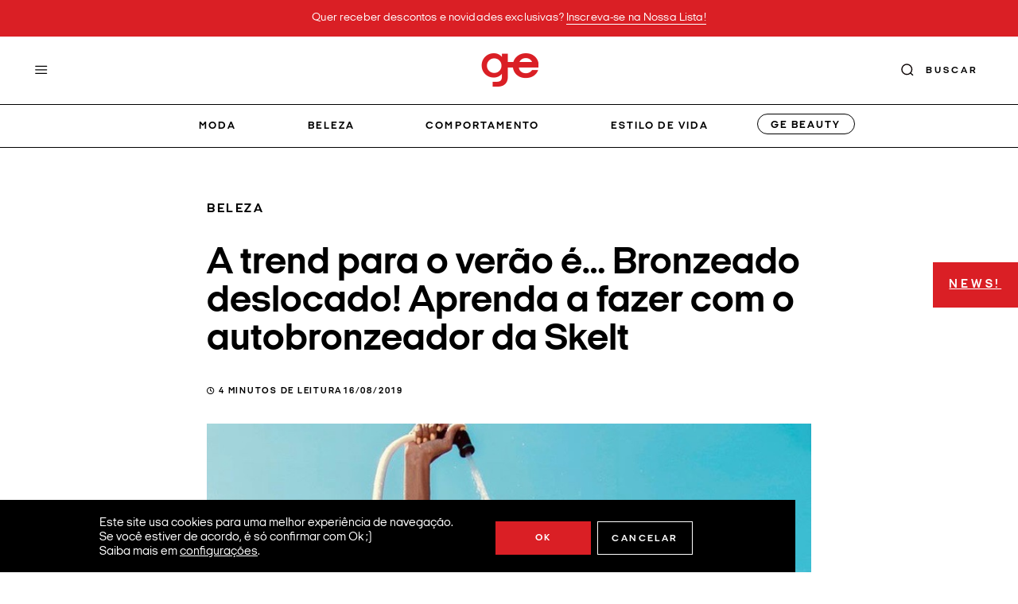

--- FILE ---
content_type: text/html; charset=UTF-8
request_url: https://garotasestupidas.com/a-trend-para-o-verao-e-bronzeado-deslocado-aprenda-a-fazer-com-o-autobronzeador-da-skelt/
body_size: 23403
content:
<!DOCTYPE html>
<html lang="pt-BR" class="no-js">
<head>
    <meta charset="UTF-8">
    <meta name="viewport" content="width=device-width, initial-scale=1">
    <meta itemprop="name" content="Garotas Estúpidas" />
    <meta name="msapplication-tap-highlight" content="yes" />
    <meta http-equiv="X-UA-Compatible" content="IE=edge,chrome=1">
    <meta name="apple-mobile-web-app-capable" content="yes">
    <meta name="apple-mobile-web-app-status-bar-style" content="#fff">
    <meta name="mobile-web-app-capable" content="yes">
    <meta name="theme-color" content="#fff">
    <meta name="format-detection" content="telephone=no">
    <meta name="MSSmartTagsPreventParsing" content="true"/>

    <link rel="dns-prefetch" href="https://garotasestupidas.com">
    <link rel="preconnect" href="https://garotasestupidas.com">

    <link rel="profile" href="https://gmpg.org/xfn/11">
    <link rel="alternate" type="application/rss+xml" href="https://garotasestupidas.com/feed/" />

    <link rel="preload" href="https://garotasestupidas.com/wp-content/themes/garotasestupidas/assets/fonts/fontawesome/fonts/fontawesome-webfont.woff2" as="font" type="font/woff2" crossorigin="anonymous">

    <link rel="preload" href="https://garotasestupidas.com/wp-content/themes/garotasestupidas/assets/fonts/ItalianPlateNo1Expanded-Regular.woff2" as="font" type="font/woff2" crossorigin="anonymous">
    <link rel="preload" href="https://garotasestupidas.com/wp-content/themes/garotasestupidas/assets/fonts/ItalianPlateNo1Expanded-Italic.woff2" as="font" type="font/woff2" crossorigin="anonymous">
    <link rel="preload" href="https://garotasestupidas.com/wp-content/themes/garotasestupidas/assets/fonts/ItalianPlateNo1Expanded-Bold.woff2" as="font" type="font/woff2" crossorigin="anonymous">
    <link rel="preload" href="https://garotasestupidas.com/wp-content/themes/garotasestupidas/assets/fonts/ItalianPlateNo1Expanded-BoldItalic.woff2" as="font" type="font/woff2" crossorigin="anonymous">

    <link rel="preload" href="https://garotasestupidas.com/wp-content/themes/garotasestupidas/assets/fonts/ItalianPlateNo2Expanded-Italic.woff2" as="font" type="font/woff2" crossorigin="anonymous">
    <link rel="preload" href="https://garotasestupidas.com/wp-content/themes/garotasestupidas/assets/fonts/ItalianPlateNo2Expanded-Bold.woff2" as="font" type="font/woff2" crossorigin="anonymous">
    <link rel="preload" href="https://garotasestupidas.com/wp-content/themes/garotasestupidas/assets/fonts/ItalianPlateNo2Expanded-BoldItalic.woff2" as="font" type="font/woff2" crossorigin="anonymous">
    
    <meta name='robots' content='index, follow, max-image-preview:large, max-snippet:-1, max-video-preview:-1' />
	<style>img:is([sizes="auto" i], [sizes^="auto," i]) { contain-intrinsic-size: 3000px 1500px }</style>
	
	<!-- This site is optimized with the Yoast SEO plugin v25.0 - https://yoast.com/wordpress/plugins/seo/ -->
	<title>A trend para o verão é... Bronzeado deslocado! Aprenda a fazer com o autobronzeador da Skelt - Garotas Estúpidas</title>
	<link rel="canonical" href="https://garotasestupidas.com/a-trend-para-o-verao-e-bronzeado-deslocado-aprenda-a-fazer-com-o-autobronzeador-da-skelt/" />
	<meta property="og:locale" content="pt_BR" />
	<meta property="og:type" content="article" />
	<meta property="og:title" content="A trend para o verão é... Bronzeado deslocado! Aprenda a fazer com o autobronzeador da Skelt - Garotas Estúpidas" />
	<meta property="og:url" content="https://garotasestupidas.com/a-trend-para-o-verao-e-bronzeado-deslocado-aprenda-a-fazer-com-o-autobronzeador-da-skelt/" />
	<meta property="og:site_name" content="Garotas Estúpidas" />
	<meta property="article:publisher" content="https://www.facebook.com/garotasestupidas" />
	<meta property="article:published_time" content="2019-08-16T16:17:15+00:00" />
	<meta property="og:image" content="https://garotasestupidas.com/wp-content/uploads/2019/08/img_3621.jpg" />
	<meta property="og:image:width" content="828" />
	<meta property="og:image:height" content="1005" />
	<meta property="og:image:type" content="image/jpeg" />
	<meta name="author" content="Vinicius Lasserre" />
	<meta name="twitter:label1" content="Escrito por" />
	<meta name="twitter:data1" content="Vinicius Lasserre" />
	<meta name="twitter:label2" content="Est. tempo de leitura" />
	<meta name="twitter:data2" content="2 minutos" />
	<script type="application/ld+json" class="yoast-schema-graph">{"@context":"https://schema.org","@graph":[{"@type":"Article","@id":"https://garotasestupidas.com/a-trend-para-o-verao-e-bronzeado-deslocado-aprenda-a-fazer-com-o-autobronzeador-da-skelt/#article","isPartOf":{"@id":"https://garotasestupidas.com/a-trend-para-o-verao-e-bronzeado-deslocado-aprenda-a-fazer-com-o-autobronzeador-da-skelt/"},"author":{"name":"Vinicius Lasserre","@id":"https://garotasestupidas.com/#/schema/person/3a26dcda4c953dd78a05237127c74d7a"},"headline":"A trend para o verão é&#8230; Bronzeado deslocado! Aprenda a fazer com o autobronzeador da Skelt","datePublished":"2019-08-16T16:17:15+00:00","mainEntityOfPage":{"@id":"https://garotasestupidas.com/a-trend-para-o-verao-e-bronzeado-deslocado-aprenda-a-fazer-com-o-autobronzeador-da-skelt/"},"wordCount":507,"publisher":{"@id":"https://garotasestupidas.com/#organization"},"image":{"@id":"https://garotasestupidas.com/a-trend-para-o-verao-e-bronzeado-deslocado-aprenda-a-fazer-com-o-autobronzeador-da-skelt/#primaryimage"},"thumbnailUrl":"https://garotasestupidas.com/wp-content/uploads/2019/08/img_3621.jpg","keywords":["bronze","bronzeado","skelt"],"articleSection":["Beleza"],"inLanguage":"pt-BR"},{"@type":"WebPage","@id":"https://garotasestupidas.com/a-trend-para-o-verao-e-bronzeado-deslocado-aprenda-a-fazer-com-o-autobronzeador-da-skelt/","url":"https://garotasestupidas.com/a-trend-para-o-verao-e-bronzeado-deslocado-aprenda-a-fazer-com-o-autobronzeador-da-skelt/","name":"A trend para o verão é... Bronzeado deslocado! Aprenda a fazer com o autobronzeador da Skelt - Garotas Estúpidas","isPartOf":{"@id":"https://garotasestupidas.com/#website"},"primaryImageOfPage":{"@id":"https://garotasestupidas.com/a-trend-para-o-verao-e-bronzeado-deslocado-aprenda-a-fazer-com-o-autobronzeador-da-skelt/#primaryimage"},"image":{"@id":"https://garotasestupidas.com/a-trend-para-o-verao-e-bronzeado-deslocado-aprenda-a-fazer-com-o-autobronzeador-da-skelt/#primaryimage"},"thumbnailUrl":"https://garotasestupidas.com/wp-content/uploads/2019/08/img_3621.jpg","datePublished":"2019-08-16T16:17:15+00:00","breadcrumb":{"@id":"https://garotasestupidas.com/a-trend-para-o-verao-e-bronzeado-deslocado-aprenda-a-fazer-com-o-autobronzeador-da-skelt/#breadcrumb"},"inLanguage":"pt-BR","potentialAction":[{"@type":"ReadAction","target":["https://garotasestupidas.com/a-trend-para-o-verao-e-bronzeado-deslocado-aprenda-a-fazer-com-o-autobronzeador-da-skelt/"]}]},{"@type":"ImageObject","inLanguage":"pt-BR","@id":"https://garotasestupidas.com/a-trend-para-o-verao-e-bronzeado-deslocado-aprenda-a-fazer-com-o-autobronzeador-da-skelt/#primaryimage","url":"https://garotasestupidas.com/wp-content/uploads/2019/08/img_3621.jpg","contentUrl":"https://garotasestupidas.com/wp-content/uploads/2019/08/img_3621.jpg","width":828,"height":1005},{"@type":"BreadcrumbList","@id":"https://garotasestupidas.com/a-trend-para-o-verao-e-bronzeado-deslocado-aprenda-a-fazer-com-o-autobronzeador-da-skelt/#breadcrumb","itemListElement":[{"@type":"ListItem","position":1,"name":"Início","item":"https://garotasestupidas.com/"},{"@type":"ListItem","position":2,"name":"A trend para o verão é&#8230; Bronzeado deslocado! Aprenda a fazer com o autobronzeador da Skelt"}]},{"@type":"WebSite","@id":"https://garotasestupidas.com/#website","url":"https://garotasestupidas.com/","name":"Garotas Estúpidas","description":"moda | informação | ideias | pessoas","publisher":{"@id":"https://garotasestupidas.com/#organization"},"alternateName":"Garotas Estúpidas","potentialAction":[{"@type":"SearchAction","target":{"@type":"EntryPoint","urlTemplate":"https://garotasestupidas.com/?s={search_term_string}"},"query-input":{"@type":"PropertyValueSpecification","valueRequired":true,"valueName":"search_term_string"}}],"inLanguage":"pt-BR"},{"@type":"Organization","@id":"https://garotasestupidas.com/#organization","name":"Garotas Estúpidas","url":"https://garotasestupidas.com/","logo":{"@type":"ImageObject","inLanguage":"pt-BR","@id":"https://garotasestupidas.com/#/schema/logo/image/","url":"https://garotasestupidas.com/wp-content/uploads/2023/05/logo-garotas-estupidas-1.png","contentUrl":"https://garotasestupidas.com/wp-content/uploads/2023/05/logo-garotas-estupidas-1.png","width":300,"height":300,"caption":"Garotas Estúpidas"},"image":{"@id":"https://garotasestupidas.com/#/schema/logo/image/"},"sameAs":["https://www.facebook.com/garotasestupidas"]},{"@type":"Person","@id":"https://garotasestupidas.com/#/schema/person/3a26dcda4c953dd78a05237127c74d7a","name":"Vinicius Lasserre","image":{"@type":"ImageObject","inLanguage":"pt-BR","@id":"https://garotasestupidas.com/#/schema/person/image/","url":"https://secure.gravatar.com/avatar/5439719755df771323a0b535360724572e56dbe1155d628577c14380868c3d13?s=96&d=mm&r=g","contentUrl":"https://secure.gravatar.com/avatar/5439719755df771323a0b535360724572e56dbe1155d628577c14380868c3d13?s=96&d=mm&r=g","caption":"Vinicius Lasserre"},"description":"Designer gráfico, funny stories &amp; viagens | #teamge","sameAs":["https://instagram.com/viniciuslasserre"],"url":"https://garotasestupidas.com/author/viniciuslasserre/"}]}</script>
	<!-- / Yoast SEO plugin. -->


<link rel='dns-prefetch' href='//www.googletagmanager.com' />
<link rel='dns-prefetch' href='//stats.wp.com' />
<link rel="alternate" type="application/rss+xml" title="Feed de Garotas Estúpidas &raquo; Story" href="https://garotasestupidas.com/visual-stories/feed/"><link rel='stylesheet' id='wp-block-library-css' href='https://garotasestupidas.com/wp-includes/css/dist/block-library/style.min.css?ver=05b04bbd72cb5383124945adfcef390e' type='text/css' media='all' />
<style id='wp-block-library-theme-inline-css' type='text/css'>
.wp-block-audio :where(figcaption){color:#555;font-size:13px;text-align:center}.is-dark-theme .wp-block-audio :where(figcaption){color:#ffffffa6}.wp-block-audio{margin:0 0 1em}.wp-block-code{border:1px solid #ccc;border-radius:4px;font-family:Menlo,Consolas,monaco,monospace;padding:.8em 1em}.wp-block-embed :where(figcaption){color:#555;font-size:13px;text-align:center}.is-dark-theme .wp-block-embed :where(figcaption){color:#ffffffa6}.wp-block-embed{margin:0 0 1em}.blocks-gallery-caption{color:#555;font-size:13px;text-align:center}.is-dark-theme .blocks-gallery-caption{color:#ffffffa6}:root :where(.wp-block-image figcaption){color:#555;font-size:13px;text-align:center}.is-dark-theme :root :where(.wp-block-image figcaption){color:#ffffffa6}.wp-block-image{margin:0 0 1em}.wp-block-pullquote{border-bottom:4px solid;border-top:4px solid;color:currentColor;margin-bottom:1.75em}.wp-block-pullquote cite,.wp-block-pullquote footer,.wp-block-pullquote__citation{color:currentColor;font-size:.8125em;font-style:normal;text-transform:uppercase}.wp-block-quote{border-left:.25em solid;margin:0 0 1.75em;padding-left:1em}.wp-block-quote cite,.wp-block-quote footer{color:currentColor;font-size:.8125em;font-style:normal;position:relative}.wp-block-quote:where(.has-text-align-right){border-left:none;border-right:.25em solid;padding-left:0;padding-right:1em}.wp-block-quote:where(.has-text-align-center){border:none;padding-left:0}.wp-block-quote.is-large,.wp-block-quote.is-style-large,.wp-block-quote:where(.is-style-plain){border:none}.wp-block-search .wp-block-search__label{font-weight:700}.wp-block-search__button{border:1px solid #ccc;padding:.375em .625em}:where(.wp-block-group.has-background){padding:1.25em 2.375em}.wp-block-separator.has-css-opacity{opacity:.4}.wp-block-separator{border:none;border-bottom:2px solid;margin-left:auto;margin-right:auto}.wp-block-separator.has-alpha-channel-opacity{opacity:1}.wp-block-separator:not(.is-style-wide):not(.is-style-dots){width:100px}.wp-block-separator.has-background:not(.is-style-dots){border-bottom:none;height:1px}.wp-block-separator.has-background:not(.is-style-wide):not(.is-style-dots){height:2px}.wp-block-table{margin:0 0 1em}.wp-block-table td,.wp-block-table th{word-break:normal}.wp-block-table :where(figcaption){color:#555;font-size:13px;text-align:center}.is-dark-theme .wp-block-table :where(figcaption){color:#ffffffa6}.wp-block-video :where(figcaption){color:#555;font-size:13px;text-align:center}.is-dark-theme .wp-block-video :where(figcaption){color:#ffffffa6}.wp-block-video{margin:0 0 1em}:root :where(.wp-block-template-part.has-background){margin-bottom:0;margin-top:0;padding:1.25em 2.375em}
</style>
<link rel='stylesheet' id='mediaelement-css' href='https://garotasestupidas.com/wp-includes/js/mediaelement/mediaelementplayer-legacy.min.css?ver=4.2.17' type='text/css' media='all' />
<link rel='stylesheet' id='wp-mediaelement-css' href='https://garotasestupidas.com/wp-includes/js/mediaelement/wp-mediaelement.min.css?ver=05b04bbd72cb5383124945adfcef390e' type='text/css' media='all' />
<style id='jetpack-sharing-buttons-style-inline-css' type='text/css'>
.jetpack-sharing-buttons__services-list{display:flex;flex-direction:row;flex-wrap:wrap;gap:0;list-style-type:none;margin:5px;padding:0}.jetpack-sharing-buttons__services-list.has-small-icon-size{font-size:12px}.jetpack-sharing-buttons__services-list.has-normal-icon-size{font-size:16px}.jetpack-sharing-buttons__services-list.has-large-icon-size{font-size:24px}.jetpack-sharing-buttons__services-list.has-huge-icon-size{font-size:36px}@media print{.jetpack-sharing-buttons__services-list{display:none!important}}.editor-styles-wrapper .wp-block-jetpack-sharing-buttons{gap:0;padding-inline-start:0}ul.jetpack-sharing-buttons__services-list.has-background{padding:1.25em 2.375em}
</style>
<style id='global-styles-inline-css' type='text/css'>
:root{--wp--preset--aspect-ratio--square: 1;--wp--preset--aspect-ratio--4-3: 4/3;--wp--preset--aspect-ratio--3-4: 3/4;--wp--preset--aspect-ratio--3-2: 3/2;--wp--preset--aspect-ratio--2-3: 2/3;--wp--preset--aspect-ratio--16-9: 16/9;--wp--preset--aspect-ratio--9-16: 9/16;--wp--preset--color--black: #000000;--wp--preset--color--cyan-bluish-gray: #abb8c3;--wp--preset--color--white: #ffffff;--wp--preset--color--pale-pink: #f78da7;--wp--preset--color--vivid-red: #cf2e2e;--wp--preset--color--luminous-vivid-orange: #ff6900;--wp--preset--color--luminous-vivid-amber: #fcb900;--wp--preset--color--light-green-cyan: #7bdcb5;--wp--preset--color--vivid-green-cyan: #00d084;--wp--preset--color--pale-cyan-blue: #8ed1fc;--wp--preset--color--vivid-cyan-blue: #0693e3;--wp--preset--color--vivid-purple: #9b51e0;--wp--preset--color--primary: #DA1F25;--wp--preset--color--secondary: #F39B5F;--wp--preset--color--tertiary: #FAFAFA;--wp--preset--color--dark: #000;--wp--preset--color--light: #FBFBFB;--wp--preset--color--gray: #898A8D;--wp--preset--gradient--vivid-cyan-blue-to-vivid-purple: linear-gradient(135deg,rgba(6,147,227,1) 0%,rgb(155,81,224) 100%);--wp--preset--gradient--light-green-cyan-to-vivid-green-cyan: linear-gradient(135deg,rgb(122,220,180) 0%,rgb(0,208,130) 100%);--wp--preset--gradient--luminous-vivid-amber-to-luminous-vivid-orange: linear-gradient(135deg,rgba(252,185,0,1) 0%,rgba(255,105,0,1) 100%);--wp--preset--gradient--luminous-vivid-orange-to-vivid-red: linear-gradient(135deg,rgba(255,105,0,1) 0%,rgb(207,46,46) 100%);--wp--preset--gradient--very-light-gray-to-cyan-bluish-gray: linear-gradient(135deg,rgb(238,238,238) 0%,rgb(169,184,195) 100%);--wp--preset--gradient--cool-to-warm-spectrum: linear-gradient(135deg,rgb(74,234,220) 0%,rgb(151,120,209) 20%,rgb(207,42,186) 40%,rgb(238,44,130) 60%,rgb(251,105,98) 80%,rgb(254,248,76) 100%);--wp--preset--gradient--blush-light-purple: linear-gradient(135deg,rgb(255,206,236) 0%,rgb(152,150,240) 100%);--wp--preset--gradient--blush-bordeaux: linear-gradient(135deg,rgb(254,205,165) 0%,rgb(254,45,45) 50%,rgb(107,0,62) 100%);--wp--preset--gradient--luminous-dusk: linear-gradient(135deg,rgb(255,203,112) 0%,rgb(199,81,192) 50%,rgb(65,88,208) 100%);--wp--preset--gradient--pale-ocean: linear-gradient(135deg,rgb(255,245,203) 0%,rgb(182,227,212) 50%,rgb(51,167,181) 100%);--wp--preset--gradient--electric-grass: linear-gradient(135deg,rgb(202,248,128) 0%,rgb(113,206,126) 100%);--wp--preset--gradient--midnight: linear-gradient(135deg,rgb(2,3,129) 0%,rgb(40,116,252) 100%);--wp--preset--font-size--small: 0.8em;--wp--preset--font-size--medium: clamp(0.875em, 0.875rem + ((1vw - 0.2em) * 0.795), 1.3em);--wp--preset--font-size--large: clamp(1.146em, 1.146rem + ((1vw - 0.2em) * 1.224), 1.8em);--wp--preset--font-size--x-large: clamp(25.014px, 1.563rem + ((1vw - 3.2px) * 1.987), 42px);--wp--preset--font-size--extra-small: 0.5em;--wp--preset--font-size--normal: clamp(0.875em, 0.875rem + ((1vw - 0.2em) * 0.234), 1em);--wp--preset--font-size--extra-large: clamp(1.5rem, 1.5rem + ((1vw - 0.2rem) * 1.871), 2.5rem);--wp--preset--font-size--huge: clamp(1.837em, 1.837rem + ((1vw - 0.2em) * 2.551), 3.2em);--wp--preset--font-size--gigantic: clamp(1.6rem, 1.6rem + ((1vw - 0.2rem) * 3.93), 3.7rem);--wp--preset--font-family--font-primary: Italian Plate No1 Expanded;--wp--preset--font-family--font-secondary: Italian Plate No2 Expanded;--wp--preset--spacing--20: 0.44rem;--wp--preset--spacing--30: 0.67rem;--wp--preset--spacing--40: 1rem;--wp--preset--spacing--50: 1.5rem;--wp--preset--spacing--60: 2.25rem;--wp--preset--spacing--70: 3.38rem;--wp--preset--spacing--80: 5.06rem;--wp--preset--shadow--natural: 6px 6px 9px rgba(0, 0, 0, 0.2);--wp--preset--shadow--deep: 12px 12px 50px rgba(0, 0, 0, 0.4);--wp--preset--shadow--sharp: 6px 6px 0px rgba(0, 0, 0, 0.2);--wp--preset--shadow--outlined: 6px 6px 0px -3px rgba(255, 255, 255, 1), 6px 6px rgba(0, 0, 0, 1);--wp--preset--shadow--crisp: 6px 6px 0px rgba(0, 0, 0, 1);--wp--custom--font-primary: Arial, -apple-system, BlinkMacSystemFont, 'Segoe UI', Roboto, Oxygen-Sans, Ubuntu, Cantarell, 'Helvetica Neue', sans-serif;--wp--custom--line-height--body: 1.6;--wp--custom--line-height--heading: 1.3;--wp--custom--line-height--page-title: 1.1;--wp--custom--spacing--unit: 20px;--wp--custom--spacing--horizontal: 25px;--wp--custom--spacing--vertical: 30px;--wp--custom--font-weight--light: 300;--wp--custom--font-weight--normal: normal;}:root { --wp--style--global--content-size: 800px;--wp--style--global--wide-size: 1175px; }:where(body) { margin: 0; }.wp-site-blocks > .alignleft { float: left; margin-right: 2em; }.wp-site-blocks > .alignright { float: right; margin-left: 2em; }.wp-site-blocks > .aligncenter { justify-content: center; margin-left: auto; margin-right: auto; }:where(.is-layout-flex){gap: 0.5em;}:where(.is-layout-grid){gap: 0.5em;}.is-layout-flow > .alignleft{float: left;margin-inline-start: 0;margin-inline-end: 2em;}.is-layout-flow > .alignright{float: right;margin-inline-start: 2em;margin-inline-end: 0;}.is-layout-flow > .aligncenter{margin-left: auto !important;margin-right: auto !important;}.is-layout-constrained > .alignleft{float: left;margin-inline-start: 0;margin-inline-end: 2em;}.is-layout-constrained > .alignright{float: right;margin-inline-start: 2em;margin-inline-end: 0;}.is-layout-constrained > .aligncenter{margin-left: auto !important;margin-right: auto !important;}.is-layout-constrained > :where(:not(.alignleft):not(.alignright):not(.alignfull)){max-width: var(--wp--style--global--content-size);margin-left: auto !important;margin-right: auto !important;}.is-layout-constrained > .alignwide{max-width: var(--wp--style--global--wide-size);}body .is-layout-flex{display: flex;}.is-layout-flex{flex-wrap: wrap;align-items: center;}.is-layout-flex > :is(*, div){margin: 0;}body .is-layout-grid{display: grid;}.is-layout-grid > :is(*, div){margin: 0;}body{padding-top: 0px;padding-right: 0px;padding-bottom: 0px;padding-left: 0px;}a:where(:not(.wp-element-button)){text-decoration: underline;}:root :where(.wp-element-button, .wp-block-button__link){background-color: #32373c;border-width: 0;color: #fff;font-family: inherit;font-size: inherit;line-height: inherit;padding: calc(0.667em + 2px) calc(1.333em + 2px);text-decoration: none;}.has-black-color{color: var(--wp--preset--color--black) !important;}.has-cyan-bluish-gray-color{color: var(--wp--preset--color--cyan-bluish-gray) !important;}.has-white-color{color: var(--wp--preset--color--white) !important;}.has-pale-pink-color{color: var(--wp--preset--color--pale-pink) !important;}.has-vivid-red-color{color: var(--wp--preset--color--vivid-red) !important;}.has-luminous-vivid-orange-color{color: var(--wp--preset--color--luminous-vivid-orange) !important;}.has-luminous-vivid-amber-color{color: var(--wp--preset--color--luminous-vivid-amber) !important;}.has-light-green-cyan-color{color: var(--wp--preset--color--light-green-cyan) !important;}.has-vivid-green-cyan-color{color: var(--wp--preset--color--vivid-green-cyan) !important;}.has-pale-cyan-blue-color{color: var(--wp--preset--color--pale-cyan-blue) !important;}.has-vivid-cyan-blue-color{color: var(--wp--preset--color--vivid-cyan-blue) !important;}.has-vivid-purple-color{color: var(--wp--preset--color--vivid-purple) !important;}.has-primary-color{color: var(--wp--preset--color--primary) !important;}.has-secondary-color{color: var(--wp--preset--color--secondary) !important;}.has-tertiary-color{color: var(--wp--preset--color--tertiary) !important;}.has-dark-color{color: var(--wp--preset--color--dark) !important;}.has-light-color{color: var(--wp--preset--color--light) !important;}.has-gray-color{color: var(--wp--preset--color--gray) !important;}.has-black-background-color{background-color: var(--wp--preset--color--black) !important;}.has-cyan-bluish-gray-background-color{background-color: var(--wp--preset--color--cyan-bluish-gray) !important;}.has-white-background-color{background-color: var(--wp--preset--color--white) !important;}.has-pale-pink-background-color{background-color: var(--wp--preset--color--pale-pink) !important;}.has-vivid-red-background-color{background-color: var(--wp--preset--color--vivid-red) !important;}.has-luminous-vivid-orange-background-color{background-color: var(--wp--preset--color--luminous-vivid-orange) !important;}.has-luminous-vivid-amber-background-color{background-color: var(--wp--preset--color--luminous-vivid-amber) !important;}.has-light-green-cyan-background-color{background-color: var(--wp--preset--color--light-green-cyan) !important;}.has-vivid-green-cyan-background-color{background-color: var(--wp--preset--color--vivid-green-cyan) !important;}.has-pale-cyan-blue-background-color{background-color: var(--wp--preset--color--pale-cyan-blue) !important;}.has-vivid-cyan-blue-background-color{background-color: var(--wp--preset--color--vivid-cyan-blue) !important;}.has-vivid-purple-background-color{background-color: var(--wp--preset--color--vivid-purple) !important;}.has-primary-background-color{background-color: var(--wp--preset--color--primary) !important;}.has-secondary-background-color{background-color: var(--wp--preset--color--secondary) !important;}.has-tertiary-background-color{background-color: var(--wp--preset--color--tertiary) !important;}.has-dark-background-color{background-color: var(--wp--preset--color--dark) !important;}.has-light-background-color{background-color: var(--wp--preset--color--light) !important;}.has-gray-background-color{background-color: var(--wp--preset--color--gray) !important;}.has-black-border-color{border-color: var(--wp--preset--color--black) !important;}.has-cyan-bluish-gray-border-color{border-color: var(--wp--preset--color--cyan-bluish-gray) !important;}.has-white-border-color{border-color: var(--wp--preset--color--white) !important;}.has-pale-pink-border-color{border-color: var(--wp--preset--color--pale-pink) !important;}.has-vivid-red-border-color{border-color: var(--wp--preset--color--vivid-red) !important;}.has-luminous-vivid-orange-border-color{border-color: var(--wp--preset--color--luminous-vivid-orange) !important;}.has-luminous-vivid-amber-border-color{border-color: var(--wp--preset--color--luminous-vivid-amber) !important;}.has-light-green-cyan-border-color{border-color: var(--wp--preset--color--light-green-cyan) !important;}.has-vivid-green-cyan-border-color{border-color: var(--wp--preset--color--vivid-green-cyan) !important;}.has-pale-cyan-blue-border-color{border-color: var(--wp--preset--color--pale-cyan-blue) !important;}.has-vivid-cyan-blue-border-color{border-color: var(--wp--preset--color--vivid-cyan-blue) !important;}.has-vivid-purple-border-color{border-color: var(--wp--preset--color--vivid-purple) !important;}.has-primary-border-color{border-color: var(--wp--preset--color--primary) !important;}.has-secondary-border-color{border-color: var(--wp--preset--color--secondary) !important;}.has-tertiary-border-color{border-color: var(--wp--preset--color--tertiary) !important;}.has-dark-border-color{border-color: var(--wp--preset--color--dark) !important;}.has-light-border-color{border-color: var(--wp--preset--color--light) !important;}.has-gray-border-color{border-color: var(--wp--preset--color--gray) !important;}.has-vivid-cyan-blue-to-vivid-purple-gradient-background{background: var(--wp--preset--gradient--vivid-cyan-blue-to-vivid-purple) !important;}.has-light-green-cyan-to-vivid-green-cyan-gradient-background{background: var(--wp--preset--gradient--light-green-cyan-to-vivid-green-cyan) !important;}.has-luminous-vivid-amber-to-luminous-vivid-orange-gradient-background{background: var(--wp--preset--gradient--luminous-vivid-amber-to-luminous-vivid-orange) !important;}.has-luminous-vivid-orange-to-vivid-red-gradient-background{background: var(--wp--preset--gradient--luminous-vivid-orange-to-vivid-red) !important;}.has-very-light-gray-to-cyan-bluish-gray-gradient-background{background: var(--wp--preset--gradient--very-light-gray-to-cyan-bluish-gray) !important;}.has-cool-to-warm-spectrum-gradient-background{background: var(--wp--preset--gradient--cool-to-warm-spectrum) !important;}.has-blush-light-purple-gradient-background{background: var(--wp--preset--gradient--blush-light-purple) !important;}.has-blush-bordeaux-gradient-background{background: var(--wp--preset--gradient--blush-bordeaux) !important;}.has-luminous-dusk-gradient-background{background: var(--wp--preset--gradient--luminous-dusk) !important;}.has-pale-ocean-gradient-background{background: var(--wp--preset--gradient--pale-ocean) !important;}.has-electric-grass-gradient-background{background: var(--wp--preset--gradient--electric-grass) !important;}.has-midnight-gradient-background{background: var(--wp--preset--gradient--midnight) !important;}.has-small-font-size{font-size: var(--wp--preset--font-size--small) !important;}.has-medium-font-size{font-size: var(--wp--preset--font-size--medium) !important;}.has-large-font-size{font-size: var(--wp--preset--font-size--large) !important;}.has-x-large-font-size{font-size: var(--wp--preset--font-size--x-large) !important;}.has-extra-small-font-size{font-size: var(--wp--preset--font-size--extra-small) !important;}.has-normal-font-size{font-size: var(--wp--preset--font-size--normal) !important;}.has-extra-large-font-size{font-size: var(--wp--preset--font-size--extra-large) !important;}.has-huge-font-size{font-size: var(--wp--preset--font-size--huge) !important;}.has-gigantic-font-size{font-size: var(--wp--preset--font-size--gigantic) !important;}.has-font-primary-font-family{font-family: var(--wp--preset--font-family--font-primary) !important;}.has-font-secondary-font-family{font-family: var(--wp--preset--font-family--font-secondary) !important;}
:where(.wp-block-post-template.is-layout-flex){gap: 1.25em;}:where(.wp-block-post-template.is-layout-grid){gap: 1.25em;}
:where(.wp-block-columns.is-layout-flex){gap: 2em;}:where(.wp-block-columns.is-layout-grid){gap: 2em;}
:root :where(.wp-block-pullquote){font-size: clamp(0.984em, 0.984rem + ((1vw - 0.2em) * 0.966), 1.5em);line-height: 1.6;}
</style>
<link rel='stylesheet' id='yith-infs-style-css' href='https://garotasestupidas.com/wp-content/plugins/yith-infinite-scrolling/assets/css/frontend.css?ver=1.14.0' type='text/css' media='all' />
<link rel='stylesheet' id='moove_gdpr_frontend-css' href='https://garotasestupidas.com/wp-content/plugins/gdpr-cookie-compliance/dist/styles/gdpr-main.css?ver=4.16.1' type='text/css' media='all' />
<style id='moove_gdpr_frontend-inline-css' type='text/css'>
#moove_gdpr_cookie_modal,#moove_gdpr_cookie_info_bar,.gdpr_cookie_settings_shortcode_content{font-family:Nunito,sans-serif}#moove_gdpr_save_popup_settings_button{background-color:#373737;color:#fff}#moove_gdpr_save_popup_settings_button:hover{background-color:#000}#moove_gdpr_cookie_info_bar .moove-gdpr-info-bar-container .moove-gdpr-info-bar-content a.mgbutton,#moove_gdpr_cookie_info_bar .moove-gdpr-info-bar-container .moove-gdpr-info-bar-content button.mgbutton{background-color:#da1f25}#moove_gdpr_cookie_modal .moove-gdpr-modal-content .moove-gdpr-modal-footer-content .moove-gdpr-button-holder a.mgbutton,#moove_gdpr_cookie_modal .moove-gdpr-modal-content .moove-gdpr-modal-footer-content .moove-gdpr-button-holder button.mgbutton,.gdpr_cookie_settings_shortcode_content .gdpr-shr-button.button-green{background-color:#da1f25;border-color:#da1f25}#moove_gdpr_cookie_modal .moove-gdpr-modal-content .moove-gdpr-modal-footer-content .moove-gdpr-button-holder a.mgbutton:hover,#moove_gdpr_cookie_modal .moove-gdpr-modal-content .moove-gdpr-modal-footer-content .moove-gdpr-button-holder button.mgbutton:hover,.gdpr_cookie_settings_shortcode_content .gdpr-shr-button.button-green:hover{background-color:#fff;color:#da1f25}#moove_gdpr_cookie_modal .moove-gdpr-modal-content .moove-gdpr-modal-close i,#moove_gdpr_cookie_modal .moove-gdpr-modal-content .moove-gdpr-modal-close span.gdpr-icon{background-color:#da1f25;border:1px solid #da1f25}#moove_gdpr_cookie_info_bar span.change-settings-button.focus-g,#moove_gdpr_cookie_info_bar span.change-settings-button:focus,#moove_gdpr_cookie_info_bar button.change-settings-button.focus-g,#moove_gdpr_cookie_info_bar button.change-settings-button:focus{-webkit-box-shadow:0 0 1px 3px #da1f25;-moz-box-shadow:0 0 1px 3px #da1f25;box-shadow:0 0 1px 3px #da1f25}#moove_gdpr_cookie_modal .moove-gdpr-modal-content .moove-gdpr-modal-close i:hover,#moove_gdpr_cookie_modal .moove-gdpr-modal-content .moove-gdpr-modal-close span.gdpr-icon:hover,#moove_gdpr_cookie_info_bar span[data-href]>u.change-settings-button{color:#da1f25}#moove_gdpr_cookie_modal .moove-gdpr-modal-content .moove-gdpr-modal-left-content #moove-gdpr-menu li.menu-item-selected a span.gdpr-icon,#moove_gdpr_cookie_modal .moove-gdpr-modal-content .moove-gdpr-modal-left-content #moove-gdpr-menu li.menu-item-selected button span.gdpr-icon{color:inherit}#moove_gdpr_cookie_modal .moove-gdpr-modal-content .moove-gdpr-modal-left-content #moove-gdpr-menu li a span.gdpr-icon,#moove_gdpr_cookie_modal .moove-gdpr-modal-content .moove-gdpr-modal-left-content #moove-gdpr-menu li button span.gdpr-icon{color:inherit}#moove_gdpr_cookie_modal .gdpr-acc-link{line-height:0;font-size:0;color:transparent;position:absolute}#moove_gdpr_cookie_modal .moove-gdpr-modal-content .moove-gdpr-modal-close:hover i,#moove_gdpr_cookie_modal .moove-gdpr-modal-content .moove-gdpr-modal-left-content #moove-gdpr-menu li a,#moove_gdpr_cookie_modal .moove-gdpr-modal-content .moove-gdpr-modal-left-content #moove-gdpr-menu li button,#moove_gdpr_cookie_modal .moove-gdpr-modal-content .moove-gdpr-modal-left-content #moove-gdpr-menu li button i,#moove_gdpr_cookie_modal .moove-gdpr-modal-content .moove-gdpr-modal-left-content #moove-gdpr-menu li a i,#moove_gdpr_cookie_modal .moove-gdpr-modal-content .moove-gdpr-tab-main .moove-gdpr-tab-main-content a:hover,#moove_gdpr_cookie_info_bar.moove-gdpr-dark-scheme .moove-gdpr-info-bar-container .moove-gdpr-info-bar-content a.mgbutton:hover,#moove_gdpr_cookie_info_bar.moove-gdpr-dark-scheme .moove-gdpr-info-bar-container .moove-gdpr-info-bar-content button.mgbutton:hover,#moove_gdpr_cookie_info_bar.moove-gdpr-dark-scheme .moove-gdpr-info-bar-container .moove-gdpr-info-bar-content a:hover,#moove_gdpr_cookie_info_bar.moove-gdpr-dark-scheme .moove-gdpr-info-bar-container .moove-gdpr-info-bar-content button:hover,#moove_gdpr_cookie_info_bar.moove-gdpr-dark-scheme .moove-gdpr-info-bar-container .moove-gdpr-info-bar-content span.change-settings-button:hover,#moove_gdpr_cookie_info_bar.moove-gdpr-dark-scheme .moove-gdpr-info-bar-container .moove-gdpr-info-bar-content button.change-settings-button:hover,#moove_gdpr_cookie_info_bar.moove-gdpr-dark-scheme .moove-gdpr-info-bar-container .moove-gdpr-info-bar-content u.change-settings-button:hover,#moove_gdpr_cookie_info_bar span[data-href]>u.change-settings-button,#moove_gdpr_cookie_info_bar.moove-gdpr-dark-scheme .moove-gdpr-info-bar-container .moove-gdpr-info-bar-content a.mgbutton.focus-g,#moove_gdpr_cookie_info_bar.moove-gdpr-dark-scheme .moove-gdpr-info-bar-container .moove-gdpr-info-bar-content button.mgbutton.focus-g,#moove_gdpr_cookie_info_bar.moove-gdpr-dark-scheme .moove-gdpr-info-bar-container .moove-gdpr-info-bar-content a.focus-g,#moove_gdpr_cookie_info_bar.moove-gdpr-dark-scheme .moove-gdpr-info-bar-container .moove-gdpr-info-bar-content button.focus-g,#moove_gdpr_cookie_info_bar.moove-gdpr-dark-scheme .moove-gdpr-info-bar-container .moove-gdpr-info-bar-content a.mgbutton:focus,#moove_gdpr_cookie_info_bar.moove-gdpr-dark-scheme .moove-gdpr-info-bar-container .moove-gdpr-info-bar-content button.mgbutton:focus,#moove_gdpr_cookie_info_bar.moove-gdpr-dark-scheme .moove-gdpr-info-bar-container .moove-gdpr-info-bar-content a:focus,#moove_gdpr_cookie_info_bar.moove-gdpr-dark-scheme .moove-gdpr-info-bar-container .moove-gdpr-info-bar-content button:focus,#moove_gdpr_cookie_info_bar.moove-gdpr-dark-scheme .moove-gdpr-info-bar-container .moove-gdpr-info-bar-content span.change-settings-button.focus-g,span.change-settings-button:focus,button.change-settings-button.focus-g,button.change-settings-button:focus,#moove_gdpr_cookie_info_bar.moove-gdpr-dark-scheme .moove-gdpr-info-bar-container .moove-gdpr-info-bar-content u.change-settings-button.focus-g,#moove_gdpr_cookie_info_bar.moove-gdpr-dark-scheme .moove-gdpr-info-bar-container .moove-gdpr-info-bar-content u.change-settings-button:focus{color:#da1f25}#moove_gdpr_cookie_modal .moove-gdpr-branding.focus-g span,#moove_gdpr_cookie_modal .moove-gdpr-modal-content .moove-gdpr-tab-main a.focus-g{color:#da1f25}#moove_gdpr_cookie_modal.gdpr_lightbox-hide{display:none}#moove_gdpr_cookie_info_bar .moove-gdpr-info-bar-container .moove-gdpr-info-bar-content a.mgbutton,#moove_gdpr_cookie_info_bar .moove-gdpr-info-bar-container .moove-gdpr-info-bar-content button.mgbutton,#moove_gdpr_cookie_modal .moove-gdpr-modal-content .moove-gdpr-modal-footer-content .moove-gdpr-button-holder a.mgbutton,#moove_gdpr_cookie_modal .moove-gdpr-modal-content .moove-gdpr-modal-footer-content .moove-gdpr-button-holder button.mgbutton,.gdpr-shr-button,#moove_gdpr_cookie_info_bar .moove-gdpr-infobar-close-btn{border-radius:0}
</style>
<link rel='stylesheet' id='inz-bs-css-css' href='https://garotasestupidas.com/wp-content/themes/garotasestupidas/assets/bootstrap/styles.css?ver=05b04bbd72cb5383124945adfcef390e' type='text/css' media='all' />
<link rel='stylesheet' id='inz-general-css' href='https://garotasestupidas.com/wp-content/themes/garotasestupidas/style.css?ver=05b04bbd72cb5383124945adfcef390e' type='text/css' media='all' />
<link rel='stylesheet' id='inz-blocks-css' href='https://garotasestupidas.com/wp-content/themes/garotasestupidas/assets/css/blocks.css?ver=05b04bbd72cb5383124945adfcef390e' type='text/css' media='all' />
<link rel='stylesheet' id='inz-fonts-css' href='https://garotasestupidas.com/wp-content/themes/garotasestupidas/assets/fonts/fonts.css?ver=05b04bbd72cb5383124945adfcef390e' type='text/css' media='all' />
<script type="text/javascript" src="https://garotasestupidas.com/wp-includes/js/jquery/jquery.min.js?ver=3.7.1" id="jquery-core-js"></script>
<script type="text/javascript" src="https://garotasestupidas.com/wp-includes/js/jquery/jquery-migrate.min.js?ver=3.4.1" id="jquery-migrate-js"></script>

<!-- Google tag (gtag.js) snippet added by Site Kit -->

<!-- Snippet do Google Analytics adicionado pelo Site Kit -->
<script type="text/javascript" src="https://www.googletagmanager.com/gtag/js?id=GT-PJ4PKX9M" id="google_gtagjs-js" async></script>
<script type="text/javascript" id="google_gtagjs-js-after">
/* <![CDATA[ */
window.dataLayer = window.dataLayer || [];function gtag(){dataLayer.push(arguments);}
gtag("set","linker",{"domains":["garotasestupidas.com"]});
gtag("js", new Date());
gtag("set", "developer_id.dZTNiMT", true);
gtag("config", "GT-PJ4PKX9M");
/* ]]> */
</script>

<!-- End Google tag (gtag.js) snippet added by Site Kit -->
<script type="text/javascript" src="https://garotasestupidas.com/wp-content/themes/garotasestupidas/assets/bootstrap/dist/js/bootstrap.min.js?ver=05b04bbd72cb5383124945adfcef390e" id="inz-bs-js-js"></script>
<script type="text/javascript" src="https://garotasestupidas.com/wp-content/themes/garotasestupidas/assets/js/main.js?ver=05b04bbd72cb5383124945adfcef390e" id="inz-main-js-js"></script>
<link rel="https://api.w.org/" href="https://garotasestupidas.com/wp-json/" /><link rel="alternate" title="JSON" type="application/json" href="https://garotasestupidas.com/wp-json/wp/v2/posts/73362" /><link rel="alternate" title="oEmbed (JSON)" type="application/json+oembed" href="https://garotasestupidas.com/wp-json/oembed/1.0/embed?url=https%3A%2F%2Fgarotasestupidas.com%2Fa-trend-para-o-verao-e-bronzeado-deslocado-aprenda-a-fazer-com-o-autobronzeador-da-skelt%2F" />
<link rel="alternate" title="oEmbed (XML)" type="text/xml+oembed" href="https://garotasestupidas.com/wp-json/oembed/1.0/embed?url=https%3A%2F%2Fgarotasestupidas.com%2Fa-trend-para-o-verao-e-bronzeado-deslocado-aprenda-a-fazer-com-o-autobronzeador-da-skelt%2F&#038;format=xml" />
<meta name="generator" content="Site Kit by Google 1.124.0" />	<style>img#wpstats{display:none}</style>
					<link rel="preload" href="https://garotasestupidas.com/wp-content/plugins/wordpress-popup/assets/hustle-ui/fonts/hustle-icons-font.woff2" as="font" type="font/woff2" crossorigin>
		<style id="hustle-module-2-0-styles" class="hustle-module-styles hustle-module-styles-2">@media screen and (min-width: 783px) {.hustle-ui:not(.hustle-size--small).module_id_2 .hustle-popup-content {max-width: 520px;max-height: none;max-height: unset;overflow-y: initial;}}@media screen and (min-width: 783px) { .hustle-layout {max-height: none;max-height: unset;}} .hustle-ui.module_id_2  {padding-right: 15px;padding-left: 15px;}.hustle-ui.module_id_2  .hustle-popup-content .hustle-info,.hustle-ui.module_id_2  .hustle-popup-content .hustle-optin {padding-top: 0px;padding-bottom: 0px;}@media screen and (min-width: 783px) {.hustle-ui:not(.hustle-size--small).module_id_2  {padding-right: 15px;padding-left: 15px;}.hustle-ui:not(.hustle-size--small).module_id_2  .hustle-popup-content .hustle-info,.hustle-ui:not(.hustle-size--small).module_id_2  .hustle-popup-content .hustle-optin {padding-top: 0px;padding-bottom: 0px;}} .hustle-ui.module_id_2 .hustle-layout .hustle-layout-body {margin: 0px 0px 0px 0px;padding: 20px 0px 20px 0px;border-width: 0px 0px 0px 0px;border-style: solid;border-color: rgb(255,255,255);border-radius: 0px 0px 0px 0px;overflow: hidden;background-color: rgb(218,31,37);-moz-box-shadow: 0px 0px 0px 0px rgba(0,0,0,0);-webkit-box-shadow: 0px 0px 0px 0px rgba(0,0,0,0);box-shadow: 0px 0px 0px 0px rgba(0,0,0,0);}@media screen and (min-width: 783px) {.hustle-ui:not(.hustle-size--small).module_id_2 .hustle-layout .hustle-layout-body {margin: 0px 0px 0px 0px;padding: 20px 0px 20px 0px;border-width: 0px 0px 0px 0px;border-style: solid;border-radius: 0px 0px 0px 0px;-moz-box-shadow: 0px 0px 0px 0px rgba(0,0,0,0);-webkit-box-shadow: 0px 0px 0px 0px rgba(0,0,0,0);box-shadow: 0px 0px 0px 0px rgba(0,0,0,0);}} .hustle-ui.module_id_2 .hustle-layout .hustle-layout-content {padding: 40px 40px 20px 40px;border-width: 0px 0px 0px 0px;border-style: solid;border-radius: 0px 0px 0px 0px;border-color: rgba(0,0,0,0);background-color: rgb(218,31,37);-moz-box-shadow: 0px 0px 0px 0px rgba(0,0,0,0);-webkit-box-shadow: 0px 0px 0px 0px rgba(0,0,0,0);box-shadow: 0px 0px 0px 0px rgba(0,0,0,0);}.hustle-ui.module_id_2 .hustle-main-wrapper {position: relative;padding: 0;}@media screen and (min-width: 783px) {.hustle-ui:not(.hustle-size--small).module_id_2 .hustle-layout .hustle-layout-content {padding: 80px 80px 20px 80px;border-width: 0px 0px 0px 0px;border-style: solid;border-radius: 0px 0px 0px 0px;-moz-box-shadow: 0px 0px 0px 0px rgba(0,0,0,0);-webkit-box-shadow: 0px 0px 0px 0px rgba(0,0,0,0);box-shadow: 0px 0px 0px 0px rgba(0,0,0,0);}}@media screen and (min-width: 783px) {.hustle-ui:not(.hustle-size--small).module_id_2 .hustle-main-wrapper {padding: 0;}}.hustle-ui.module_id_2 .hustle-layout .hustle-image {background-color: rgba(0, 0, 0, 0);}.hustle-ui.module_id_2 .hustle-layout .hustle-image {height: 70px;overflow: hidden;}@media screen and (min-width: 783px) {.hustle-ui:not(.hustle-size--small).module_id_2 .hustle-layout .hustle-image {height: 70px;}}.hustle-ui.module_id_2 .hustle-layout .hustle-image img {width: 100%;max-width: unset;height: 100%;display: block;position: absolute;object-fit: contain;-ms-interpolation-mode: bicubic;}@media all and (-ms-high-contrast: none), (-ms-high-contrast: active) {.hustle-ui.module_id_2 .hustle-layout .hustle-image img {width: auto;max-width: 100%;height: auto;max-height: 100%;}}@media screen and (min-width: 783px) {.hustle-ui:not(.hustle-size--small).module_id_2 .hustle-layout .hustle-image img {width: 100%;max-width: unset;height: 100%;display: block;position: absolute;object-fit: contain;-ms-interpolation-mode: bicubic;}}@media all and (min-width: 783px) and (-ms-high-contrast: none), (-ms-high-contrast: active) {.hustle-ui:not(.hustle-size--small).module_id_2 .hustle-layout .hustle-image img {width: auto;max-width: 100%;height: auto;max-height: 100%;}}.hustle-ui.module_id_2 .hustle-layout .hustle-image img {object-position: center top;-o-object-position: center top;}@media all and (-ms-high-contrast: none), (-ms-high-contrast: active) {.hustle-ui.module_id_2 .hustle-layout .hustle-image img {left: 50%;}}@media all and (-ms-high-contrast: none), (-ms-high-contrast: active) {.hustle-ui.module_id_2 .hustle-layout .hustle-image img {transform: translateX(-50%);-ms-transform: translateX(-50%);-webkit-transform: translateX(-50%);}}@media all and (-ms-high-contrast: none), (-ms-high-contrast: active) {.hustle-ui.module_id_2 .hustle-layout .hustle-image img {top: 0;}}@media screen and (min-width: 783px) {.hustle-ui:not(.hustle-size--small).module_id_2 .hustle-layout .hustle-image img {object-position: center bottom;-o-object-position: center bottom;}}@media all and (min-width: 783px) and (-ms-high-contrast: none), (-ms-high-contrast: active) {.hustle-ui:not(.hustle-size--small).module_id_2 .hustle-layout .hustle-image img {left: 50%;right: auto;}}@media all and (min-width: 783px) and (-ms-high-contrast: none), (-ms-high-contrast: active) {.hustle-ui:not(.hustle-size--small).module_id_2 .hustle-layout .hustle-image img {transform: translateX(-50%);-ms-transform: translateX(-50%);-webkit-transform: translateX(-50%);}}@media all and (min-width: 783px) and (-ms-high-contrast: none), (-ms-high-contrast: active) {.hustle-ui:not(.hustle-size--small).module_id_2 .hustle-layout .hustle-image img {top: auto;bottom: 0;}}  .hustle-ui.module_id_2 .hustle-layout .hustle-content {margin: 0px 0px 0px 0px;padding: 0px 0px 0px 0px;border-width: 0px 0px 0px 0px;border-style: solid;border-radius: 0px 0px 0px 0px;border-color: rgba(0,0,0,0);background-color: rgba(0,0,0,0);-moz-box-shadow: 0px 0px 0px 0px rgba(0,0,0,0);-webkit-box-shadow: 0px 0px 0px 0px rgba(0,0,0,0);box-shadow: 0px 0px 0px 0px rgba(0,0,0,0);}.hustle-ui.module_id_2 .hustle-layout .hustle-content .hustle-content-wrap {padding: 0px 0 0px 0;}@media screen and (min-width: 783px) {.hustle-ui:not(.hustle-size--small).module_id_2 .hustle-layout .hustle-content {margin: 0px 0px 0px 0px;padding: 50px 50px 0px 50px;border-width: 0px 0px 0px 0px;border-style: solid;border-radius: 0px 0px 0px 0px;-moz-box-shadow: 0px 0px 0px 0px rgba(0,0,0,0);-webkit-box-shadow: 0px 0px 0px 0px rgba(0,0,0,0);box-shadow: 0px 0px 0px 0px rgba(0,0,0,0);}.hustle-ui:not(.hustle-size--small).module_id_2 .hustle-layout .hustle-content .hustle-content-wrap {padding: 50px 0 0px 0;}} .hustle-ui.module_id_2 .hustle-layout .hustle-title {display: block;margin: 30px 0px 15px 0px;padding: 0px 0px 0px 0px;border-width: 0px 0px 0px 0px;border-style: solid;border-color: rgba(0,0,0,0);border-radius: 0px 0px 0px 0px;background-color: rgba(0,0,0,0);box-shadow: 0px 0px 0px 0px rgba(0,0,0,0);-moz-box-shadow: 0px 0px 0px 0px rgba(0,0,0,0);-webkit-box-shadow: 0px 0px 0px 0px rgba(0,0,0,0);color: #ffffff;font: 700 32px/1em Italian Plate No2 Expanded;font-style: normal;letter-spacing: 0px;text-transform: none;text-decoration: none;text-align: center;}@media screen and (min-width: 783px) {.hustle-ui:not(.hustle-size--small).module_id_2 .hustle-layout .hustle-title {margin: 0px 0px 15px 0px;padding: 0px 0px 0px 0px;border-width: 0px 0px 0px 0px;border-style: solid;border-radius: 0px 0px 0px 0px;box-shadow: 0px 0px 0px 0px rgba(0,0,0,0);-moz-box-shadow: 0px 0px 0px 0px rgba(0,0,0,0);-webkit-box-shadow: 0px 0px 0px 0px rgba(0,0,0,0);font: 700 48px/44px Italian Plate No2 Expanded;font-style: normal;letter-spacing: -0.63px;text-transform: none;text-decoration: none;text-align: center;}} .hustle-ui.module_id_2 .hustle-layout .hustle-group-content {margin: 10px 0px 10px 0px;padding: 0px 0px 0px 0px;border-color: rgba(0,0,0,0);border-width: 0px 0px 0px 0px;border-style: solid;color: #ffffff;}.hustle-ui.module_id_2 .hustle-layout .hustle-group-content b,.hustle-ui.module_id_2 .hustle-layout .hustle-group-content strong {font-weight: bold;}.hustle-ui.module_id_2 .hustle-layout .hustle-group-content a,.hustle-ui.module_id_2 .hustle-layout .hustle-group-content a:visited {color: #fbfbfb;}.hustle-ui.module_id_2 .hustle-layout .hustle-group-content a:hover {color: #fbfbfb;}.hustle-ui.module_id_2 .hustle-layout .hustle-group-content a:focus,.hustle-ui.module_id_2 .hustle-layout .hustle-group-content a:active {color: #fbfbfb;}@media screen and (min-width: 783px) {.hustle-ui:not(.hustle-size--small).module_id_2 .hustle-layout .hustle-group-content {margin: 0px 0px 0px 0px;padding: 0px 0px 0px 0px;border-width: 0px 0px 0px 0px;border-style: solid;}}.hustle-ui.module_id_2 .hustle-layout .hustle-group-content {color: #ffffff;font-size: 14px;line-height: 1.45em;font-family: Italian Plate No2 Expanded;}@media screen and (min-width: 783px) {.hustle-ui:not(.hustle-size--small).module_id_2 .hustle-layout .hustle-group-content {font-size: 16px;line-height: 1.1em;}}.hustle-ui.module_id_2 .hustle-layout .hustle-group-content p:not([class*="forminator-"]) {margin: 0 0 10px;color: #ffffff;font: 400 14px/1.45em Italian Plate No2 Expanded;font-style: normal;letter-spacing: 0px;text-transform: none;text-decoration: none;}.hustle-ui.module_id_2 .hustle-layout .hustle-group-content p:not([class*="forminator-"]):last-child {margin-bottom: 0;}@media screen and (min-width: 783px) {.hustle-ui:not(.hustle-size--small).module_id_2 .hustle-layout .hustle-group-content p:not([class*="forminator-"]) {margin: 0 0 10px;font: normal 16px/1.1em Italian Plate No2 Expanded;font-style: normal;letter-spacing: -0.25px;text-transform: none;text-decoration: none;}.hustle-ui:not(.hustle-size--small).module_id_2 .hustle-layout .hustle-group-content p:not([class*="forminator-"]):last-child {margin-bottom: 0;}}.hustle-ui.module_id_2 .hustle-layout .hustle-group-content h1:not([class*="forminator-"]) {margin: 0 0 10px;color: #ffffff;font: 700 28px/1.4em Italian Plate No2 Expanded;font-style: normal;letter-spacing: 0px;text-transform: none;text-decoration: none;}.hustle-ui.module_id_2 .hustle-layout .hustle-group-content h1:not([class*="forminator-"]):last-child {margin-bottom: 0;}@media screen and (min-width: 783px) {.hustle-ui:not(.hustle-size--small).module_id_2 .hustle-layout .hustle-group-content h1:not([class*="forminator-"]) {margin: 0 0 10px;font: 700 28px/1.4em Italian Plate No2 Expanded;font-style: normal;letter-spacing: 0px;text-transform: none;text-decoration: none;}.hustle-ui:not(.hustle-size--small).module_id_2 .hustle-layout .hustle-group-content h1:not([class*="forminator-"]):last-child {margin-bottom: 0;}}.hustle-ui.module_id_2 .hustle-layout .hustle-group-content h2:not([class*="forminator-"]) {margin: 0 0 10px;color: #ffffff;font: 700 22px/1.4em Italian Plate No2 Expanded;font-style: normal;letter-spacing: 0px;text-transform: none;text-decoration: none;}.hustle-ui.module_id_2 .hustle-layout .hustle-group-content h2:not([class*="forminator-"]):last-child {margin-bottom: 0;}@media screen and (min-width: 783px) {.hustle-ui:not(.hustle-size--small).module_id_2 .hustle-layout .hustle-group-content h2:not([class*="forminator-"]) {margin: 0 0 10px;font: 700 22px/1.4em Italian Plate No2 Expanded;font-style: normal;letter-spacing: 0px;text-transform: none;text-decoration: none;}.hustle-ui:not(.hustle-size--small).module_id_2 .hustle-layout .hustle-group-content h2:not([class*="forminator-"]):last-child {margin-bottom: 0;}}.hustle-ui.module_id_2 .hustle-layout .hustle-group-content h3:not([class*="forminator-"]) {margin: 0 0 10px;color: #ffffff;font: 700 18px/1.4em Italian Plate No2 Expanded;font-style: normal;letter-spacing: 0px;text-transform: none;text-decoration: none;}.hustle-ui.module_id_2 .hustle-layout .hustle-group-content h3:not([class*="forminator-"]):last-child {margin-bottom: 0;}@media screen and (min-width: 783px) {.hustle-ui:not(.hustle-size--small).module_id_2 .hustle-layout .hustle-group-content h3:not([class*="forminator-"]) {margin: 0 0 10px;font: 700 18px/1.4em Italian Plate No2 Expanded;font-style: normal;letter-spacing: 0px;text-transform: none;text-decoration: none;}.hustle-ui:not(.hustle-size--small).module_id_2 .hustle-layout .hustle-group-content h3:not([class*="forminator-"]):last-child {margin-bottom: 0;}}.hustle-ui.module_id_2 .hustle-layout .hustle-group-content h4:not([class*="forminator-"]) {margin: 0 0 10px;color: #ffffff;font: 700 16px/1.4em Italian Plate No2 Expanded;font-style: normal;letter-spacing: 0px;text-transform: none;text-decoration: none;}.hustle-ui.module_id_2 .hustle-layout .hustle-group-content h4:not([class*="forminator-"]):last-child {margin-bottom: 0;}@media screen and (min-width: 783px) {.hustle-ui:not(.hustle-size--small).module_id_2 .hustle-layout .hustle-group-content h4:not([class*="forminator-"]) {margin: 0 0 10px;font: 700 16px/1.4em Italian Plate No2 Expanded;font-style: normal;letter-spacing: 0px;text-transform: none;text-decoration: none;}.hustle-ui:not(.hustle-size--small).module_id_2 .hustle-layout .hustle-group-content h4:not([class*="forminator-"]):last-child {margin-bottom: 0;}}.hustle-ui.module_id_2 .hustle-layout .hustle-group-content h5:not([class*="forminator-"]) {margin: 0 0 10px;color: #ffffff;font: 700 14px/1.4em Italian Plate No2 Expanded;font-style: normal;letter-spacing: 0px;text-transform: none;text-decoration: none;}.hustle-ui.module_id_2 .hustle-layout .hustle-group-content h5:not([class*="forminator-"]):last-child {margin-bottom: 0;}@media screen and (min-width: 783px) {.hustle-ui:not(.hustle-size--small).module_id_2 .hustle-layout .hustle-group-content h5:not([class*="forminator-"]) {margin: 0 0 10px;font: 700 14px/1.4em Italian Plate No2 Expanded;font-style: normal;letter-spacing: 0px;text-transform: none;text-decoration: none;}.hustle-ui:not(.hustle-size--small).module_id_2 .hustle-layout .hustle-group-content h5:not([class*="forminator-"]):last-child {margin-bottom: 0;}}.hustle-ui.module_id_2 .hustle-layout .hustle-group-content h6:not([class*="forminator-"]) {margin: 0 0 10px;color: #ffffff;font: 700 12px/1.4em Italian Plate No2 Expanded;font-style: normal;letter-spacing: 0px;text-transform: uppercase;text-decoration: none;}.hustle-ui.module_id_2 .hustle-layout .hustle-group-content h6:not([class*="forminator-"]):last-child {margin-bottom: 0;}@media screen and (min-width: 783px) {.hustle-ui:not(.hustle-size--small).module_id_2 .hustle-layout .hustle-group-content h6:not([class*="forminator-"]) {margin: 0 0 10px;font: 700 12px/1.4em Italian Plate No2 Expanded;font-style: normal;letter-spacing: 0px;text-transform: uppercase;text-decoration: none;}.hustle-ui:not(.hustle-size--small).module_id_2 .hustle-layout .hustle-group-content h6:not([class*="forminator-"]):last-child {margin-bottom: 0;}}.hustle-ui.module_id_2 .hustle-layout .hustle-group-content ol:not([class*="forminator-"]),.hustle-ui.module_id_2 .hustle-layout .hustle-group-content ul:not([class*="forminator-"]) {margin: 0 0 10px;}.hustle-ui.module_id_2 .hustle-layout .hustle-group-content ol:not([class*="forminator-"]):last-child,.hustle-ui.module_id_2 .hustle-layout .hustle-group-content ul:not([class*="forminator-"]):last-child {margin-bottom: 0;}.hustle-ui.module_id_2 .hustle-layout .hustle-group-content li:not([class*="forminator-"]) {margin: 0 0 5px;color: #ffffff;font: 400 14px/1.45em Italian Plate No2 Expanded;font-style: normal;letter-spacing: 0px;text-transform: none;text-decoration: none;}.hustle-ui.module_id_2 .hustle-layout .hustle-group-content li:not([class*="forminator-"]):last-child {margin-bottom: 0;}.hustle-ui.module_id_2 .hustle-layout .hustle-group-content ol:not([class*="forminator-"]) li:before {color: #fbfbfb}.hustle-ui.module_id_2 .hustle-layout .hustle-group-content ul:not([class*="forminator-"]) li:before {background-color: #fbfbfb}@media screen and (min-width: 783px) {.hustle-ui.module_id_2 .hustle-layout .hustle-group-content ol:not([class*="forminator-"]),.hustle-ui.module_id_2 .hustle-layout .hustle-group-content ul:not([class*="forminator-"]) {margin: 0 0 20px;}.hustle-ui.module_id_2 .hustle-layout .hustle-group-content ol:not([class*="forminator-"]):last-child,.hustle-ui.module_id_2 .hustle-layout .hustle-group-content ul:not([class*="forminator-"]):last-child {margin: 0;}}@media screen and (min-width: 783px) {.hustle-ui:not(.hustle-size--small).module_id_2 .hustle-layout .hustle-group-content li:not([class*="forminator-"]) {margin: 0 0 5px;font: 400 14px/1.45em Italian Plate No2 Expanded;font-style: normal;letter-spacing: 0px;text-transform: none;text-decoration: none;}.hustle-ui:not(.hustle-size--small).module_id_2 .hustle-layout .hustle-group-content li:not([class*="forminator-"]):last-child {margin-bottom: 0;}}.hustle-ui.module_id_2 .hustle-layout .hustle-group-content blockquote {margin-right: 0;margin-left: 0;}button.hustle-button-close .hustle-icon-close:before {font-size: inherit;}.hustle-ui.module_id_2 button.hustle-button-close {color: #ffffff;background: transparent;border-radius: 0;position: absolute;z-index: 1;display: block;width: 32px;height: 32px;right: 0;left: auto;top: 0;bottom: auto;transform: unset;}.hustle-ui.module_id_2 button.hustle-button-close .hustle-icon-close {font-size: 12px;}.hustle-ui.module_id_2 button.hustle-button-close:hover {color: #ffffff;}.hustle-ui.module_id_2 button.hustle-button-close:focus {color: #ffffff;}@media screen and (min-width: 783px) {.hustle-ui:not(.hustle-size--small).module_id_2 button.hustle-button-close .hustle-icon-close {font-size: 12px;}.hustle-ui:not(.hustle-size--small).module_id_2 button.hustle-button-close {background: transparent;border-radius: 0;display: block;width: 32px;height: 32px;right: 0;left: auto;top: 0;bottom: auto;transform: unset;}}.hustle-ui.module_id_2 .hustle-popup-mask {background-color: rgba(0,0,0,0.6);} .hustle-ui.module_id_2 .hustle-layout .hustle-layout-form {margin: 0px 0px 0px 0px;padding: 0px 30px 40px 30px;border-width: 0px 0px 0px 0px;border-style: solid;border-color: rgba(0,0,0,0);border-radius: 0px 0px 0px 0px;background-color: rgba(0, 0, 0, 0);}@media screen and (min-width: 783px) {.hustle-ui:not(.hustle-size--small).module_id_2 .hustle-layout .hustle-layout-form {margin: 0px 0px 0px 0px;padding: 15px 100px 50px 100px;border-width: 0px 0px 0px 0px;border-style: solid;border-radius: 0px 0px 0px 0px;}}.hustle-ui.module_id_2 .hustle-form .hustle-form-fields {display: block;}.hustle-ui.module_id_2 .hustle-form .hustle-form-fields .hustle-field {margin-bottom: 5px;}.hustle-ui.module_id_2 .hustle-form .hustle-form-fields .hustle-button {width: 100%;}@media screen and (min-width: 783px) {.hustle-ui:not(.hustle-size--small).module_id_2 .hustle-form .hustle-form-fields .hustle-field {margin-bottom: 10px;}} .hustle-ui.module_id_2 .hustle-field .hustle-input {margin: 0;padding: 10px 19px 10px 19px;border-width: 0px 0px 0px 0px;border-style: solid;border-color: #ffffff;border-radius: 0px 0px 0px 0px;background-color: #FFFFFF;box-shadow: 0px 0px 0px 0px rgba(0,0,0,0);-moz-box-shadow: 0px 0px 0px 0px rgba(0,0,0,0);-webkit-box-shadow: 0px 0px 0px 0px rgba(0,0,0,0);color: #000000;font: 400 13px/18px Italian Plate No2 Expanded;font-style: normal;letter-spacing: 0px;text-transform: none;text-align: left;}.hustle-ui.module_id_2 .hustle-field .hustle-input:hover {border-color: #ffffff;background-color: #FFFFFF;}.hustle-ui.module_id_2 .hustle-field .hustle-input:focus {border-color: #ffffff;background-color: #FFFFFF;}.hustle-ui.module_id_2  .hustle-field-error.hustle-field .hustle-input {border-color: #e12e2e !important;background-color: #FFFFFF !important;}.hustle-ui.module_id_2 .hustle-field .hustle-input + .hustle-input-label [class*="hustle-icon-"] {color: #000000;}.hustle-ui.module_id_2 .hustle-field .hustle-input:hover + .hustle-input-label [class*="hustle-icon-"] {color: rgb(0,0,0);}.hustle-ui.module_id_2 .hustle-field .hustle-input:focus + .hustle-input-label [class*="hustle-icon-"] {color: rgb(0,0,0);}.hustle-ui.module_id_2  .hustle-field-error.hustle-field .hustle-input + .hustle-input-label [class*="hustle-icon-"] {color: #e12e2e;}.hustle-ui.module_id_2 .hustle-field .hustle-input + .hustle-input-label {padding: 10px 19px 10px 19px;border-width: 0px 0px 0px 0px;border-style: solid;border-color: transparent;color: #c4c4c4;font: 400 13px/18px Italian Plate No2 Expanded;font-style: normal;letter-spacing: 0px;text-transform: none;text-align: left;}@media screen and (min-width: 783px) {.hustle-ui:not(.hustle-size--small).module_id_2 .hustle-field .hustle-input {padding: 10px 19px 10px 19px;border-width: 0px 0px 0px 0px;border-style: solid;border-radius: 0px 0px 0px 0px;box-shadow: 0px 0px 0px 0px rgba(0,0,0,0);-moz-box-shadow: 0px 0px 0px 0px rgba(0,0,0,0);-webkit-box-shadow: 0px 0px 0px 0px rgba(0,0,0,0);font: normal 14px/22px Italian Plate No2 Expanded;font-style: normal;letter-spacing: 0px;text-transform: none;text-align: left;}}@media screen and (min-width: 783px) {.hustle-ui:not(.hustle-size--small).module_id_2 .hustle-field .hustle-input + .hustle-input-label {padding: 10px 19px 10px 19px;border-width: 0px 0px 0px 0px;font: normal 14px/22px Italian Plate No2 Expanded;font-style: normal;letter-spacing: 0px;text-transform: none;text-align: left;}} .hustle-ui.module_id_2 .hustle-select2 + .select2 {box-shadow: 0px 0px 0px 0px rgba(0,0,0,0);-moz-box-shadow: 0px 0px 0px 0px rgba(0,0,0,0);-webkit-box-shadow: 0px 0px 0px 0px rgba(0,0,0,0);}.hustle-ui.module_id_2 .hustle-select2 + .select2 .select2-selection--single {margin: 0;padding: 0 19px 0 19px;border-width: 0px 0px 0px 0px;border-style: solid;border-color: #B0BEC6;border-radius: 0px 0px 0px 0px;background-color: #FFFFFF;}.hustle-ui.module_id_2 .hustle-select2 + .select2 .select2-selection--single .select2-selection__rendered {padding: 10px 0 10px 0;color: #5D7380;font: 400 13px/18px Italian Plate No2 Expanded;font-style: normal;}.hustle-ui.module_id_2 .hustle-select2 + .select2 .select2-selection--single .select2-selection__rendered .select2-selection__placeholder {color: #AAAAAA;}.hustle-ui.module_id_2 .hustle-select2 + .select2:hover .select2-selection--single {border-color: #4F5F6B;background-color: #FFFFFF;}.hustle-ui.module_id_2 .hustle-select2 + .select2.select2-container--open .select2-selection--single {border-color: #4F5F6B;background-color: #FFFFFF;}.hustle-ui.module_id_2 .hustle-select2.hustle-field-error + .select2 .select2-selection--single {border-color: #D43858 !important;background-color: #FFFFFF !important;}.hustle-ui.module_id_2 .hustle-select2 + .select2 + .hustle-input-label {color: #AAAAAA;font: 400 13px/18px Italian Plate No2 Expanded;font-style: normal;letter-spacing: 0px;text-transform: none;text-align: left;}.hustle-ui.module_id_2 .hustle-select2 + .select2 .select2-selection--single .select2-selection__arrow {color: #38C5B5;}.hustle-ui.module_id_2 .hustle-select2 + .select2:hover .select2-selection--single .select2-selection__arrow {color: #49E2D1;}.hustle-ui.module_id_2 .hustle-select2 + .select2.select2-container--open .select2-selection--single .select2-selection__arrow {color: #49E2D1;}.hustle-ui.module_id_2 .hustle-select2.hustle-field-error + .select2 .select2-selection--single .select2-selection__arrow {color: #D43858 !important;}@media screen and (min-width: 783px) {.hustle-ui:not(.hustle-size--small).module_id_2 .hustle-select2 + .select2 {box-shadow: 0px 0px 0px 0px rgba(0,0,0,0);-moz-box-shadow: 0px 0px 0px 0px rgba(0,0,0,0);-webkit-box-shadow: 0px 0px 0px 0px rgba(0,0,0,0);}.hustle-ui:not(.hustle-size--small).module_id_2 .hustle-select2 + .select2 .select2-selection--single {padding: 0 19px 0 19px;border-width: 0px 0px 0px 0px;border-style: solid;border-radius: 0px 0px 0px 0px;}.hustle-ui:not(.hustle-size--small).module_id_2 .hustle-select2 + .select2 .select2-selection--single .select2-selection__rendered {padding: 10px 0 10px 0;font: normal 14px/22px Italian Plate No2 Expanded;font-style: normal;letter-spacing: 0px;text-transform: none;text-align: left;}.hustle-ui:not(.hustle-size--small).module_id_2 .hustle-select2 + .select2 + .hustle-input-label {font: normal 14px/22px Italian Plate No2 Expanded;font-style: normal;letter-spacing: 0px;text-transform: none;text-align: left;}}.hustle-module-2.hustle-dropdown {background-color: #FFFFFF;}.hustle-module-2.hustle-dropdown .select2-results .select2-results__options .select2-results__option {color: #5D7380;background-color: transparent;}.hustle-module-2.hustle-dropdown .select2-results .select2-results__options .select2-results__option.select2-results__option--highlighted {color: #FFFFFF;background-color: #ADB5B7;}.hustle-module-2.hustle-dropdown .select2-results .select2-results__options .select2-results__option[aria-selected="true"] {color: #FFFFFF;background-color: #38C5B5;}.hustle-ui.module_id_2 .hustle-timepicker .ui-timepicker {background-color: #FFFFFF;}.hustle-ui.module_id_2 .hustle-timepicker .ui-timepicker .ui-timepicker-viewport a {color: #5D7380;background-color: transparent;}.hustle-ui.module_id_2 .hustle-timepicker .ui-timepicker .ui-timepicker-viewport a:hover,.hustle-ui.module_id_2 .hustle-timepicker .ui-timepicker .ui-timepicker-viewport a:focus {color: #FFFFFF;background-color: #ADB5B7;} .hustle-ui.module_id_2 .hustle-form .hustle-radio span[aria-hidden] {border-width: 0px 0px 0px 0px;border-style: solid;border-color: #B0BEC6;background-color: #FFFFFF;}.hustle-ui.module_id_2 .hustle-form .hustle-radio span:not([aria-hidden]) {color: #FFFFFF;font: 400 12px/20px Italian Plate No2 Expanded;font-style: normal;letter-spacing: 0px;text-transform: none;text-decoration: none;text-align: left;}.hustle-ui.module_id_2 .hustle-form .hustle-radio input:checked + span[aria-hidden] {border-color: #4F5F6B;background-color: #FFFFFF;}.hustle-ui.module_id_2 .hustle-form .hustle-radio input:checked + span[aria-hidden]:before {background-color: #38C5B5;}@media screen and (min-width: 783px) {.hustle-ui:not(.hustle-size--small).module_id_2 .hustle-form .hustle-radio span[aria-hidden] {border-width: 0px 0px 0px 0px;border-style: solid;}.hustle-ui:not(.hustle-size--small).module_id_2 .hustle-form .hustle-radio span:not([aria-hidden]) {font: 400 12px/20px Italian Plate No2 Expanded;font-style: normal;letter-spacing: 0px;text-transform: none;text-decoration: none;text-align: left;}} .hustle-ui.module_id_2 .hustle-form .hustle-checkbox:not(.hustle-gdpr) span[aria-hidden] {border-width: 0px 0px 0px 0px;border-style: solid;border-color: #B0BEC6;border-radius: 0px 0px 0px 0px;background-color: #FFFFFF;}.hustle-ui.module_id_2 .hustle-form .hustle-checkbox:not(.hustle-gdpr) span:not([aria-hidden]) {color: #FFFFFF;font: 400 12px/20px Italian Plate No2 Expanded;font-style: normal;letter-spacing: 0px;text-transform: none;text-decoration: none;text-align: left;}.hustle-ui.module_id_2 .hustle-form .hustle-checkbox:not(.hustle-gdpr) input:checked + span[aria-hidden] {border-color: #4F5F6B;background-color: #FFFFFF;}.hustle-ui.module_id_2 .hustle-form .hustle-checkbox:not(.hustle-gdpr) input:checked + span[aria-hidden]:before {color: #38C5B5;}@media screen and (min-width: 783px) {.hustle-ui:not(.hustle-size--small).module_id_2 .hustle-form .hustle-checkbox:not(.hustle-gdpr) span[aria-hidden] {border-width: 0px 0px 0px 0px;border-style: solid;border-radius: 0px 0px 0px 0px;}.hustle-ui:not(.hustle-size--small).module_id_2 .hustle-form .hustle-checkbox:not(.hustle-gdpr) span:not([aria-hidden]) {font: 400 12px/20px Italian Plate No2 Expanded;font-style: normal;letter-spacing: 0px;text-transform: none;text-decoration: none;text-align: left;}}.hustle-module-2.hustle-calendar:before {background-color: #FFFFFF;}.hustle-module-2.hustle-calendar .ui-datepicker-header .ui-datepicker-title {color: #35414A;}.hustle-module-2.hustle-calendar .ui-datepicker-header .ui-corner-all,.hustle-module-2.hustle-calendar .ui-datepicker-header .ui-corner-all:visited {color: #5D7380;}.hustle-module-2.hustle-calendar .ui-datepicker-header .ui-corner-all:hover {color: #5D7380;}.hustle-module-2.hustle-calendar .ui-datepicker-header .ui-corner-all:focus,.hustle-module-2.hustle-calendar .ui-datepicker-header .ui-corner-all:active {color: #5D7380;}.hustle-module-2.hustle-calendar .ui-datepicker-calendar thead th {color: #35414A;}.hustle-module-2.hustle-calendar .ui-datepicker-calendar tbody tr td a,.hustle-module-2.hustle-calendar .ui-datepicker-calendar tbody tr td a:visited {background-color: #FFFFFF;color: #5D7380;}.hustle-module-2.hustle-calendar .ui-datepicker-calendar tbody tr td a:hover {background-color: #38C5B5;color: #FFFFFF;}.hustle-module-2.hustle-calendar .ui-datepicker-calendar tbody tr td a:focus,.hustle-module-2.hustle-calendar .ui-datepicker-calendar tbody tr td a:active {background-color: #38C5B5;color: #FFFFFF;} .hustle-ui.module_id_2 .hustle-form button.hustle-button-submit {padding: 9px 22px 9px 22px;border-width: 0px 0px 0px 0px;border-style: solid;border-color: #000000;border-radius: 0px 0px 0px 0px;background-color: #000000;-moz-box-shadow: 0px 0px 0px 0px rgba(0,0,0,0);-webkit-box-shadow: 0px 0px 0px 0px rgba(0,0,0,0);box-shadow: 0px 0px 0px 0px rgba(0,0,0,0);color: #FFFFFF;font: bold 13px/32px Italian Plate No2 Expanded;font-style: normal;letter-spacing: 0.5px;text-transform: uppercase;text-decoration: none;}.hustle-ui.module_id_2 .hustle-form button.hustle-button-submit:hover {border-color: #000000;background-color: #000000;color: #FFFFFF;}.hustle-ui.module_id_2 .hustle-form button.hustle-button-submit:focus {border-color: rgb(0,0,0);background-color: rgb(0,0,0);color: #FFFFFF;}@media screen and (min-width: 783px) {.hustle-ui:not(.hustle-size--small).module_id_2 .hustle-form button.hustle-button-submit {padding: 9px 22px 9px 22px;border-width: 0px 0px 0px 0px;border-style: solid;border-radius: 0px 0px 0px 0px;box-shadow: 0px 0px 0px 0px rgba(0,0,0,0);-moz-box-shadow: 0px 0px 0px 0px rgba(0,0,0,0);-webkit-box-shadow: 0px 0px 0px 0px rgba(0,0,0,0);font: 700 12px/22px Italian Plate No2 Expanded;font-style: normal;letter-spacing: 0.25em;text-transform: uppercase;text-decoration: none;}} .hustle-ui.module_id_2 .hustle-form .hustle-form-options {margin: 0px 0px 0px 0px;padding: 20px 20px 20px 20px;border-width: 0px 0px 0px 0px;border-style: solid;border-color: rgba(0,0,0,0);border-radius: 0px 0px 0px 0px;background-color: #35414A;-moz-box-shadow: 0px 0px 0px 0px rgba(0,0,0,0.4);-webkit-box-shadow: 0px 0px 0px 0px rgba(0,0,0,0.4);box-shadow: 0px 0px 0px 0px rgba(0,0,0,0.4);}@media screen and (min-width: 783px) {.hustle-ui:not(.hustle-size--small).module_id_2 .hustle-form .hustle-form-options {margin: 0px 0px 0px 0px;padding: 20px 20px 20px 20px;border-width: 0px 0px 0px 0px;border-style: solid;border-radius: 0px 0px 0px 0px;box-shadow: 0px 0px 0px 0px rgba(0,0,0,0.4);-moz-box-shadow: 0px 0px 0px 0px rgba(0,0,0,0.4);-webkit-box-shadow: 0px 0px 0px 0px rgba(0,0,0,0.4);}} .hustle-ui.module_id_2 .hustle-form .hustle-form-options .hustle-group-title {display: block;margin: 0 0 20px;padding: 0;border: 0;color: #FFFFFF;font-size: 13px;line-height: 22px;font-weight: bold;font-style: normal;letter-spacing: 0px;text-transform: none;text-decoration: none;text-align: left;}@media screen and (min-width: 783px) {.hustle-ui:not(.hustle-size--small).module_id_2 .hustle-form .hustle-form-options .hustle-group-title {font-size: 13px;line-height: 22px;font-weight: bold;font-style: normal;letter-spacing: 0px;text-transform: none;text-decoration: none;text-align: left;}} .hustle-ui.module_id_2 .hustle-layout-form .hustle-checkbox.hustle-gdpr {margin: 0px 0px 0px 0px;}.hustle-ui.module_id_2 .hustle-layout-form .hustle-checkbox.hustle-gdpr span[aria-hidden] {border-width: 1px 1px 1px 1px;border-style: solid;border-color: #c1c1c1;border-radius: 0px 0px 0px 0px;background-color: #FFFFFF;}.hustle-ui.module_id_2 .hustle-layout-form .hustle-checkbox.hustle-gdpr span[aria-hidden]:before {color: #172171;}.hustle-ui.module_id_2 .hustle-layout-form .hustle-checkbox.hustle-gdpr span:not([aria-hidden]) {color: #666666;font: 400 12px/1.7em Italian Plate No2 Expanded;font-style: normal;letter-spacing: 0px;text-transform: none;text-decoration: none;text-align: left;}.hustle-ui.module_id_2 .hustle-layout-form .hustle-checkbox.hustle-gdpr span:not([aria-hidden]) a {color: #333333;}.hustle-ui.module_id_2 .hustle-layout-form .hustle-checkbox.hustle-gdpr span:not([aria-hidden]) a:hover {color: #333333;}.hustle-ui.module_id_2 .hustle-layout-form .hustle-checkbox.hustle-gdpr span:not([aria-hidden]) a:focus {color: #333333;}.hustle-ui.module_id_2 .hustle-layout-form .hustle-checkbox.hustle-gdpr input:checked + span[aria-hidden] {border-color: #c1c1c1;background-color: #FFFFFF;}.hustle-ui.module_id_2 .hustle-layout-form .hustle-checkbox.hustle-gdpr.hustle-field-error + span[aria-hidden] {border-color: #D43858 !important;background-color: #FFFFFF !important;}@media screen and (min-width: 783px) {.hustle-ui:not(.hustle-size--small).module_id_2 .hustle-layout-form .hustle-checkbox.hustle-gdpr {margin: 0px 0px 0px 0px;}.hustle-ui:not(.hustle-size--small).module_id_2 .hustle-layout-form .hustle-checkbox.hustle-gdpr span[aria-hidden] {border-width: 1px 1px 1px 1px;border-style: solid;border-radius: 0px 0px 0px 0px;}.hustle-ui:not(.hustle-size--small).module_id_2 .hustle-layout-form .hustle-checkbox.hustle-gdpr span:not([aria-hidden]) {font: 400 12px/1.7em Italian Plate No2 Expanded;font-style: normal;letter-spacing: 0px;text-transform: none;text-decoration: none;text-align: left;}} .hustle-ui.module_id_2 .hustle-layout .hustle-error-message {margin: 20px 0px 0px 0px;background-color: #fcebe5;box-shadow: inset 4px 0 0 0 #e12e2e;-moz-box-shadow: inset 4px 0 0 0 #e12e2e;-webkit-box-shadow: inset 4px 0 0 0 #e12e2e;}.hustle-ui.module_id_2 .hustle-layout .hustle-error-message p {color: #e12e2e;font-size: 12px;line-height: 20px;font-weight: 400;font-style: normal;letter-spacing: 0px;text-transform: none;text-decoration: none;text-align: left;}@media screen and (min-width: 783px) {.hustle-ui:not(.hustle-size--small).module_id_2 .hustle-layout .hustle-error-message {margin: 20px 0px 0px 0px;}.hustle-ui:not(.hustle-size--small).module_id_2 .hustle-layout .hustle-error-message p {font-size: 12px;line-height: 20px;font-weight: normal;font-style: normal;letter-spacing: 0px;text-transform: none;text-decoration: none;text-align: left;}} .hustle-ui.module_id_2 .hustle-success {padding: 100px 80px 100px 80px;border-width: 0px 0px 0px 0px;border-style: solid;border-radius: 0px 0px 0px 0px;border-color: rgba(0,0,0,0);background-color: rgb(218,31,37);box-shadow: 0px 0px 0px 0px rgba(0,0,0,0);-moz-box-shadow: 0px 0px 0px 0px rgba(0,0,0,0);-webkit-box-shadow: 0px 0px 0px 0px rgba(0,0,0,0);color: #ffffff;}.hustle-ui.module_id_2 .hustle-success [class*="hustle-icon-"] {color: #ffffff;}.hustle-ui.module_id_2 .hustle-success a,.hustle-ui.module_id_2 .hustle-success a:visited {color: #fbfbfb;}.hustle-ui.module_id_2 .hustle-success a:hover {color: #fbfbfb;}.hustle-ui.module_id_2 .hustle-success a:focus,.hustle-ui.module_id_2 .hustle-success a:active {color: #fbfbfb;}.hustle-ui.module_id_2 .hustle-success-content b,.hustle-ui.module_id_2 .hustle-success-content strong {font-weight: bold;}.hustle-ui.module_id_2 .hustle-success-content blockquote {margin-right: 0;margin-left: 0;}@media screen and (min-width: 783px) {.hustle-ui:not(.hustle-size--small).module_id_2 .hustle-success {padding: 100px 80px 100px 80px;border-width: 0px 0px 0px 0px;border-style: solid;border-radius: 0px 0px 0px 0px;box-shadow: 0px 0px 0px 0px rgba(0,0,0,0);-moz-box-shadow: 0px 0px 0px 0px rgba(0,0,0,0);-webkit-box-shadow: 0px 0px 0px 0px rgba(0,0,0,0);}}.hustle-ui.module_id_2 .hustle-success-content {color: #ffffff;font-size: 14px;line-height: 1.45em;font-family: custom;}@media screen and (min-width: 783px) {.hustle-ui:not(.hustle-size--small).module_id_2 .hustle-success-content {font-size: 16px;line-height: 26px;}}.hustle-ui.module_id_2 .hustle-success-content p:not([class*="forminator-"]) {margin: 0 0 10px;color: #ffffff;font: 400 14px/1.45em custom;letter-spacing: 0px;text-transform: none;text-decoration: none;}.hustle-ui.module_id_2 .hustle-success-content p:not([class*="forminator-"]):last-child {margin-bottom: 0;}@media screen and (min-width: 783px) {.hustle-ui:not(.hustle-size--small).module_id_2 .hustle-success-content p:not([class*="forminator-"]) {margin-bottom: 20px;font: normal 16px/26px custom;letter-spacing: -0.25px;text-transform: none;text-decoration: none;}.hustle-ui:not(.hustle-size--small).module_id_2 .hustle-success-content p:not([class*="forminator-"]):last-child {margin-bottom: 0}}.hustle-ui.module_id_2 .hustle-success-content h1:not([class*="forminator-"]) {margin: 0 0 10px;color: #ffffff;font: 700 28px/1.4em custom;letter-spacing: 0px;text-transform: none;text-decoration: none;}.hustle-ui.module_id_2 .hustle-success-content h1:not([class*="forminator-"]):last-child {margin-bottom: 0;}@media screen and (min-width: 783px) {.hustle-ui:not(.hustle-size--small).module_id_2 .hustle-success-content h1:not([class*="forminator-"]) {margin-bottom: 20px;font: 700 28px/1.4em custom;letter-spacing: 0px;text-transform: none;text-decoration: none;}.hustle-ui:not(.hustle-size--small).module_id_2 .hustle-success-content h1:not([class*="forminator-"]):last-child {margin-bottom: 0}}.hustle-ui.module_id_2 .hustle-success-content h2:not([class*="forminator-"]) {margin: 0 0 10px;color: #ffffff;font: 700 22px/1.4em custom;letter-spacing: 0px;text-transform: none;text-decoration: none;}.hustle-ui.module_id_2 .hustle-success-content h2:not([class*="forminator-"]):last-child {margin-bottom: 0;}@media screen and (min-width: 783px) {.hustle-ui:not(.hustle-size--small).module_id_2 .hustle-success-content h2:not([class*="forminator-"]) {margin-bottom: 20px;font: 700 48px/1.1em custom;letter-spacing: 0px;text-transform: none;text-decoration: none;}.hustle-ui:not(.hustle-size--small).module_id_2 .hustle-success-content h2:not([class*="forminator-"]):last-child {margin-bottom: 0}}.hustle-ui.module_id_2 .hustle-success-content h3:not([class*="forminator-"]) {margin: 0 0 10px;color: #ffffff;font: 700 18px/1.4em custom;letter-spacing: 0px;text-transform: none;text-decoration: none;}.hustle-ui.module_id_2 .hustle-success-content h3:not([class*="forminator-"]):last-child {margin-bottom: 0;}@media screen and (min-width: 783px) {.hustle-ui:not(.hustle-size--small).module_id_2 .hustle-success-content h3:not([class*="forminator-"]) {margin-bottom: 20px;font: 700 18px/1.4em custom;letter-spacing: 0px;text-transform: none;text-decoration: none;}.hustle-ui:not(.hustle-size--small).module_id_2 .hustle-success-content h3:not([class*="forminator-"]):last-child {margin-bottom: 0}}.hustle-ui.module_id_2 .hustle-success-content h4:not([class*="forminator-"]) {margin: 0 0 10px;color: #ffffff;font: 700 16px/1.4em custom;letter-spacing: 0px;text-transform: none;text-decoration: none;}.hustle-ui.module_id_2 .hustle-success-content h4:not([class*="forminator-"]):last-child {margin-bottom: 0;}@media screen and (min-width: 783px) {.hustle-ui:not(.hustle-size--small).module_id_2 .hustle-success-content h4:not([class*="forminator-"]) {margin-bottom: 20px;font: 700 16px/1.4em custom;letter-spacing: 0px;text-transform: none;text-decoration: none;}.hustle-ui:not(.hustle-size--small).module_id_2 .hustle-success-content h4:not([class*="forminator-"]):last-child {margin-bottom: 0}}.hustle-ui.module_id_2 .hustle-success-content h5:not([class*="forminator-"]) {margin: 0 0 10px;color: #ffffff;font: 700 14px/1.4em custom;letter-spacing: 0px;text-transform: none;text-decoration: none;}.hustle-ui.module_id_2 .hustle-success-content h5:not([class*="forminator-"]):last-child {margin-bottom: 0;}@media screen and (min-width: 783px) {.hustle-ui:not(.hustle-size--small).module_id_2 .hustle-success-content h5:not([class*="forminator-"]) {margin-bottom: 20px;font: 700 14px/1.4em custom;letter-spacing: 0px;text-transform: none;text-decoration: none;}.hustle-ui:not(.hustle-size--small).module_id_2 .hustle-success-content h5:not([class*="forminator-"]):last-child {margin-bottom: 0}}.hustle-ui.module_id_2 .hustle-success-content h6:not([class*="forminator-"]) {margin: 0 0 10px;color: #ffffff;font: 700 12px/1.4em custom;letter-spacing: 0px;text-transform: uppercase;text-decoration: none;}.hustle-ui.module_id_2 .hustle-success-content h6:not([class*="forminator-"]):last-child {margin-bottom: 0;}@media screen and (min-width: 783px) {.hustle-ui:not(.hustle-size--small).module_id_2 .hustle-success-content h6:not([class*="forminator-"]) {margin-bottom: 20px;font: 700 12px/1.4em custom;letter-spacing: 0px;text-transform: uppercase;text-decoration: none;}.hustle-ui:not(.hustle-size--small).module_id_2 .hustle-success-content h6:not([class*="forminator-"]):last-child {margin-bottom: 0}}.hustle-ui.module_id_2 .hustle-success-content ol:not([class*="forminator-"]),.hustle-ui.module_id_2 .hustle-success-content ul:not([class*="forminator-"]) {margin: 0 0 10px;}.hustle-ui.module_id_2 .hustle-success-content ol:not([class*="forminator-"]):last-child,.hustle-ui.module_id_2 .hustle-success-content ul:not([class*="forminator-"]):last-child {margin-bottom: 0;}.hustle-ui.module_id_2 .hustle-success-content li:not([class*="forminator-"]) {margin: 0 0 5px;color: #ffffff;font: 400 14px/1.45em custom;letter-spacing: 0px;text-transform: none;text-decoration: none;}.hustle-ui.module_id_2 .hustle-success-content li:not([class*="forminator-"]):last-child {margin-bottom: 0;}.hustle-ui.module_id_2 .hustle-success-content ol:not([class*="forminator-"]) li:before {color: #fbfbfb}.hustle-ui.module_id_2 .hustle-success-content ul:not([class*="forminator-"]) li:before {background-color: #fbfbfb}@media screen and (min-width: 783px) {.hustle-ui:not(.hustle-size--small).module_id_2 .hustle-success-content li:not([class*="forminator-"]) {font: 400 14px/1.45em custom;letter-spacing: 0px;text-transform: none;text-decoration: none;}}@media screen and (min-width: 783px) {.hustle-ui.module_id_2 .hustle-success-content ol:not([class*="forminator-"]),.hustle-ui.module_id_2 .hustle-success-content ul:not([class*="forminator-"]) {margin: 0 0 20px;}.hustle-ui.module_id_2 .hustle-success-content ol:not([class*="forminator-"]):last-child,.hustle-ui.module_id_2 .hustle-success-content ul:not([class*="forminator-"]):last-child {margin-bottom: 0;}} .hustle-ui.module_id_2 .hustle-layout .hustle-group-content blockquote {border-left-color: #fbfbfb;}</style>
<!-- Snippet do Gerenciador de Tags do Google adicionado pelo Site Kit -->
<script type="text/javascript">
/* <![CDATA[ */

			( function( w, d, s, l, i ) {
				w[l] = w[l] || [];
				w[l].push( {'gtm.start': new Date().getTime(), event: 'gtm.js'} );
				var f = d.getElementsByTagName( s )[0],
					j = d.createElement( s ), dl = l != 'dataLayer' ? '&l=' + l : '';
				j.async = true;
				j.src = 'https://www.googletagmanager.com/gtm.js?id=' + i + dl;
				f.parentNode.insertBefore( j, f );
			} )( window, document, 'script', 'dataLayer', 'GTM-PBC2X9MF' );
			
/* ]]> */
</script>

<!-- Finalizar o snippet do Gerenciador de Tags do Google adicionado pelo Site Kit -->
<link rel="icon" href="https://garotasestupidas.com/wp-content/uploads/2021/06/cropped-favcon-ge-png-150x150.png" sizes="32x32" />
<link rel="icon" href="https://garotasestupidas.com/wp-content/uploads/2021/06/cropped-favcon-ge-png-360x360.png" sizes="192x192" />
<link rel="apple-touch-icon" href="https://garotasestupidas.com/wp-content/uploads/2021/06/cropped-favcon-ge-png-360x360.png" />
<meta name="msapplication-TileImage" content="https://garotasestupidas.com/wp-content/uploads/2021/06/cropped-favcon-ge-png-360x360.png" />

    </head>

<body class="wp-singular post-template-default single single-post postid-73362 single-format-standard wp-custom-logo wp-embed-responsive wp-theme-garotasestupidas">

<div class="page-overlay"></div>

<header id="header" class="main-header">
    <div class="header-notice">Quer receber descontos e novidades exclusivas? <a href="#" rel="open-newsletter">Inscreva-se na Nossa Lista!</a></div>
    <nav id="top-nav">
        <div class="container">
            <div class="top-nav__icons">
                <button class="navbar-button" type="button" aria-label="Menu">
                    <img src="https://garotasestupidas.com/wp-content/themes/garotasestupidas/images/menu.svg" data-no-lazy="1" width="16" height="16" alt="Menu">
                </button>
            </div>

            <a href="https://garotasestupidas.com" class="navbar-brand">
                <img src="https://garotasestupidas.com/wp-content/uploads/2023/05/logo-garotas-estupidas.png" width="240" height="60" class="primary-logo" alt="Garotas Estúpidas - moda | informação | ideias | pessoas">            </a>

            <button class="search-toggler" type="button" aria-label="Buscar">
                <img src="https://garotasestupidas.com/wp-content/themes/garotasestupidas/images/search.svg" data-no-lazy="1" width="16" height="16" alt="Buscar">
                <span>Buscar</span>
            </button>

            <form method="get" class="search-form" action="https://garotasestupidas.com">
    <input value="" type="submit">
    <input type="search" name="s" placeholder="Buscar" value="" autocomplete="false">
    <input type="hidden" name="post_type" value="post" />
</form>        </div>
    </nav>
    
            <nav id="main-nav" class="navbar navbar-light">
            <div class="container">
                <div id="navbarContent" class="navbar-collapse"><ul class="navbar-nav"><li class="nav-item"><a href="https://garotasestupidas.com/cat/moda/">Moda</a></li>
<li class="nav-item"><a href="https://garotasestupidas.com/cat/beleza/">Beleza</a></li>
<li class="nav-item"><a href="https://garotasestupidas.com/cat/comportamento/">Comportamento</a></li>
<li class="nav-item"><a href="https://garotasestupidas.com/cat/estilo-de-vida/">Estilo de vida</a></li>
<li class="nav-item dropdown featured-item"><a href="#" class="dropdown-toggle"  data-bs-toggle="dropdown">GE Beauty</a>
<ul class="dropdown-menu depth_0">
	<li class="nav-item"><a href="https://garotasestupidas.com/tags/gebeauty/">Como usar</a></li>
	<li class="nav-item"><a href="https://www.gebeauty.com.br/">Compre online</a></li>
</ul>
</li>
</ul></div>            </div>
        </nav>
    
    <div class="aside-nav custom-scroll">
        <div class="container">
            <div id="block-8" class="block-8">
<div class="menu-block aside-nav__style1">
    <ul id="menu-rodape-2" class="menu"><li id="menu-item-111531" class="menu-item menu-item-type-taxonomy menu-item-object-category menu-item-111531"><a href="https://garotasestupidas.com/cat/moda/">Moda</a></li>
<li id="menu-item-111532" class="menu-item menu-item-type-taxonomy menu-item-object-category current-post-ancestor current-menu-parent current-post-parent menu-item-111532"><a href="https://garotasestupidas.com/cat/beleza/">Beleza</a></li>
<li id="menu-item-115857" class="menu-item menu-item-type-taxonomy menu-item-object-category menu-item-115857"><a href="https://garotasestupidas.com/cat/comportamento/">Comportamento</a></li>
<li id="menu-item-111533" class="menu-item menu-item-type-taxonomy menu-item-object-category menu-item-111533"><a href="https://garotasestupidas.com/cat/estilo-de-vida/">Estilo de vida</a></li>
<li id="menu-item-111536" class="menu-item menu-item-type-custom menu-item-object-custom menu-item-111536"><a href="https://www.gebeauty.com.br/">Ge-Beauty</a></li>
</ul></div></div>
<div id="block-9" class="block-9">
<div class="menu-block aside-nav__style2">
    <ul id="menu-rodape-1" class="menu"><li id="menu-item-111526" class="menu-item menu-item-type-post_type menu-item-object-page menu-item-111526"><a href="https://garotasestupidas.com/fale-conosco/">Fale conosco</a></li>
<li id="menu-item-111530" class="menu-item menu-item-type-post_type menu-item-object-page menu-item-111530"><a href="https://garotasestupidas.com/anuncie/">Anuncie</a></li>
<li id="menu-item-111528" class="menu-item menu-item-type-post_type menu-item-object-page menu-item-111528"><a href="https://garotasestupidas.com/acessibilidade/">Acessibilidade</a></li>
<li id="menu-item-111529" class="menu-item menu-item-type-post_type menu-item-object-page menu-item-privacy-policy menu-item-111529"><a rel="privacy-policy" href="https://garotasestupidas.com/policidade-de-privacidade/">Política de Privacidade</a></li>
</ul></div></div>
<div id="block-7" class="block-7"><p class="aside-nav__title">Faça parte da nossa comunidade</p>
<div class="wp-widget-group__inner-blocks"><div class="social-media-block has-text-align-wide">
    <div class="social-block"><a href="https://www.instagram.com/garotasestupidas/" target="_blank" rel="noopener" title="Instagram"><i class="fa fa-instagram"></i></a><a href="https://br.pinterest.com/garotasestupidas/" target="_blank" rel="noopener" title="Pinterest"><i class="fa fa-pinterest"></i></a><a href="https://www.youtube.com/garotasestupidas" target="_blank" rel="noopener" title="Youtube"><i class="fa fa-youtube"></i></a></div></div></div></div>
        </div>
    </div>
</header>

<main id="main">

<section id="post-blog" class="p-t-65 p-b-100">

    <div class="fluid-container">

                
            <div itemscope="" itemtype="http://schema.org/BlogPosting">
                <header class="post-header">
                    
                    <div class="post-header__infos">

                        <div class="post-header__cat">
                            <a href="https://garotasestupidas.com/cat/beleza/" rel="category tag">Beleza</a>
                                                    </div>
                        
                        <h1 class="post-header__title" itemprop="headline">A trend para o verão é&#8230; Bronzeado deslocado! Aprenda a fazer com o autobronzeador da Skelt</h1>

                        <div class="post-header__meta">
                            <span class="span-reading-time rt-reading-time"><span class="rt-label rt-prefix"></span> <span class="rt-time"> 4</span> <span class="rt-label rt-postfix">minutos de leitura</span></span>
                            <time datetime="2019-08-16T13:17:15-03:00">16/08/2019</time>                    
                        </div>
                        
                        <meta itemscope="" itemprop="mainEntityOfPage" itemtype="https://schema.org/WebPage" itemid="https://garotasestupidas.com/a-trend-para-o-verao-e-bronzeado-deslocado-aprenda-a-fazer-com-o-autobronzeador-da-skelt/">
                        <meta itemprop="datePublished" content="2019-08-16">
                        <meta itemprop="dateModified" content="2019-08-16">

                        <span class="hidden" itemprop="publisher" itemscope="" itemtype="https://schema.org/Organization">
                                                        <span itemprop="logo" itemscope="" itemtype="https://schema.org/ImageObject">
                                <meta itemprop="url" content="https://garotasestupidas.com/wp-content/uploads/2023/05/logo-garotas-estupidas.png">
                                <meta itemprop="width" content="216">
                                <meta itemprop="height" content="58">
                            </span>
                            <meta itemprop="name" content="Garotas Estúpidas">
                        </span>
                    </div>
                </header>
                
                <main class="entry" itemprop="articleBody">
                    
				<img decoding="async" src="https://garotasestupidas.com/wp-content/uploads/2019/08/img_3623.jpg" alt="IMG_3623" itemprop="image" title="IMG_3623"  />
	<p>Nosso feed tá cheio de foto linda de amigas, modelos, influencers e famosas curtindo as férias nesse meio de ano, né? E é uma delícia acompanhar os looks e paisagens, mas uma tendência tem chamado atenção nessas imagens: <strong>o bronzeado deslocado!</strong> Já notaram?</p>
<p>Mas como é isso? A trend é ter a marca do biquíni fininho aparecendo no lugar de sempre e usar um biquíni de outro modelo &#8211; normalmente um asa delta &#8211; que deixe essa marca aparecendo.</p>
<p>A grande pergunta é: como conseguir esse efeito? <strong>Precisamos ficar torrando no sol</strong><strong> um dia todinho com o biquíni fininho pra deixar a marca e, só assim no outro, poder usar a tendência? Nada disso! Até porque torrar no sol não é saudável e já sabemos disso não é de hoje! </strong>A gente vai te dar uma dica mara no final do post, mostrando um jeito fácil de aderir a tendência, mas antes dá uma olhada em quem tá usando:</p>
				<img decoding="async" src="https://garotasestupidas.com/wp-content/uploads/2019/08/img_3624.jpg" alt="IMG_3624" itemprop="image" title="IMG_3624"  />
				<img decoding="async" src="https://garotasestupidas.com/wp-content/uploads/2019/08/img_3621.jpg" alt="IMG_3621" itemprop="image" title="IMG_3621"  />
				<img decoding="async" src="https://garotasestupidas.com/wp-content/uploads/2019/08/img_3619.jpg" alt="IMG_3619" itemprop="image" title="IMG_3619"  />
	<p>A grande defensora do movimento #BronzeDeslocado (kkkk) é a <strong>Izabel Goulart</strong> com fotos maravilhosas durante suas férias mais recentes. Por isso, a gente precisava abrir com ela, né?</p>
				<img decoding="async" src="https://garotasestupidas.com/wp-content/uploads/2019/08/img_3616.jpg" alt="IMG_3616" itemprop="image" title="IMG_3616"  />
			Anitta
				<img decoding="async" src="https://garotasestupidas.com/wp-content/uploads/2019/08/img_3617.jpg" alt="IMG_3617" itemprop="image" title="IMG_3617"  />
			Olha a chefa aí! 
				<img decoding="async" src="https://garotasestupidas.com/wp-content/uploads/2019/08/img_3618.jpg" alt="IMG_3618" itemprop="image" title="IMG_3618"  />
			Rachel Apollonio
				<img decoding="async" src="https://garotasestupidas.com/wp-content/uploads/2019/08/img_3622.jpg" alt="IMG_3622" itemprop="image" title="IMG_3622"  />
			Luciana Rippi
	<strong>Então, voltamos a pergunta&#8230; <em>Precisamos ficar torrando no sol um dia todinho com o biquíni fininho pra deixar a marca e, só assim no outro, poder usar a tendência?</em></strong><br />
A resposta é: Não! Pra isso não acontecer, a gente quer te apresentar uma forma mara de você já chegar na praia com um bronze lindo, brilhosa e com a marquinha que quiser.
				<img decoding="async" src="https://garotasestupidas.com/wp-content/uploads/2019/08/mousse-web.png" alt="mousse-web" itemprop="image" title="mousse-web"  />
	<p>Esse aqui é o <strong>Mousse Autobronzeador da Skelt Cosmetics</strong>, certeza que você já viu por aí, por ser mega inovador tá bem badalado!</p>
<p>Essa fórmula é feita com agentes bronzeadores 100% naturais e com uma cor guia &#8211; mas, como assim? Esta coloração ajuda na hora da aplicação do produto, possibilitando que você saiba onde já passou e onde falta. Além disso, seu tom é bem próximo de um bronzeado, ou seja, já dá para ter uma noção do resultado final.</p>
<em><strong>Mas e aí, como eu faço o bronze deslocado?</strong></em><br />
Basta colocar o biquíni que vai ser a base, pegar a luva (eles recomendam pra não manchar as mãos, tem no site deles também) e aplicar com cuidado pra não passar na area onde precisa ficar mais claro&#8230; <em>Pronto, o autobronzeamento vai acontecer tipo mágica kkk.</em><br />
É legal falar que <strong>não precisa usar só no verão, né?</strong> Moda vai e vem, mas um bom bronze fica lindo o ano todo.
Pra comprar basta seguir pro site deles: <strong><a href="http://www.skelt.com.br">www.skelt.com.br</a></strong><br />
E pra acompanhar os resultados baphos das clientes é só seguir o insta: <strong><a href="https://www.instagram.com/skeltcosmetics">www.instagram.com/skeltcosmetics</a></strong>
	<em>E, aí? Curtiram a tendência? Vão aderir?</em><br />
<em>Depois conta pra a gente se rolou por aqui, aqui a gente já tá amando kkk.</em>

                    <div class="author-bio" itemprop="author" itemscope="" itemtype="https://schema.org/Person">
    <div class="author-bio__icon">
        <img alt="" src="https://garotasestupidas.com/wp-content/uploads/2018/08/whatsapp-image-2018-08-23-at-16-47-21-150x150.jpeg" class="avatar" alt="Vinicius Lasserre">    </div>

    <div class="author-bio__infos">
        <span>Quem escreve</span> <p class="author-bio__title">Vinicius Lasserre</p>
        <p>Designer gráfico, funny stories &amp; viagens | #teamge</p>

        <a href="https://instagram.com/viniciuslasserre" class="author-bio__ig" rel="noopener" target="_blank">@viniciuslasserre</a>    </div>
</div>
                    <div class="entry-share">  
                        <div class="row">
                            <div class="col-md-6">
                                <p class="intitle">Gostou desse conteúdo?</p>
                                <p class="intitle">Compartilhe com que também vai gostar!</p>
                            </div>

                            <div class="col-md-6 entry-share__icons">
                                <a href="https://www.facebook.com/sharer.php?u=https://garotasestupidas.com/a-trend-para-o-verao-e-bronzeado-deslocado-aprenda-a-fazer-com-o-autobronzeador-da-skelt/"  title="Compartilhar" target="_blank"><i class="fa fa-facebook"></i></a>
                                <a href="https://twitter.com/share?url=https://garotasestupidas.com/a-trend-para-o-verao-e-bronzeado-deslocado-aprenda-a-fazer-com-o-autobronzeador-da-skelt/&amp;text=A trend para o verão é&#8230; Bronzeado deslocado! Aprenda a fazer com o autobronzeador da Skelt"  title="Compartilhar" target="_blank"><i class="fa fa-twitter"></i></a>
                                <a href="https://api.whatsapp.com/send?text=A trend para o verão é&#8230; Bronzeado deslocado! Aprenda a fazer com o autobronzeador da Skelt - https://garotasestupidas.com/a-trend-para-o-verao-e-bronzeado-deslocado-aprenda-a-fazer-com-o-autobronzeador-da-skelt/" title="Compartilhar" target="_blank"><i class="fa fa-whatsapp"></i></a>
                                <a href="https://www.pinterest.com/pin/create/button/?url=https://garotasestupidas.com/a-trend-para-o-verao-e-bronzeado-deslocado-aprenda-a-fazer-com-o-autobronzeador-da-skelt/&media=https://garotasestupidas.com/wp-content/uploads/2019/08/img_3621.jpg" title="Compartilhar" target="_blank"><i class="fa fa-pinterest"></i></a>
                                <button class="copy-link" data-clipboard-text="A trend para o verão é&#8230; Bronzeado deslocado! Aprenda a fazer com o autobronzeador da Skelt - https://garotasestupidas.com/a-trend-para-o-verao-e-bronzeado-deslocado-aprenda-a-fazer-com-o-autobronzeador-da-skelt/" title="Compartilhe"><i class="fa fa-clipboard"></i> <span class="copy-link-notice"></span></button>
                            </div>
                        </div>                          
                    </div>
                </main>
            </div>
            
            </div>

    <div class="container">
                    <div class="related-block m-t-100">
                <h2 class="intitle m-b-40">Leia também</h2>

                <div class="row">
                    <div class="col-sm-6 col-md-3 m-b-30">
<article class="post-style-1 m-b-15" itemscope itemtype="http://schema.org/NewsArticle">
    <meta itemscope itemprop="mainEntityOfPage"  itemType="https://schema.org/WebPage" itemid="https://garotasestupidas.com/exposed-vazou-as-tendencias-de-cabelo-que-prometem-bombar-em-2026/"/>
    <meta itemprop="datePublished" content="2026-01-14">
    <meta itemprop="dateModified" content="2026-01-14">
    
    <div class="post-style__thumb" itemprop="image" itemscope itemtype="https://schema.org/ImageObject">
        <meta itemprop="url" content="https://garotasestupidas.com/wp-content/uploads/2026/01/hailey-bieber-cabelo-bob-trend-ge-e1768408536909.jpg">
        
        <a href="https://garotasestupidas.com/exposed-vazou-as-tendencias-de-cabelo-que-prometem-bombar-em-2026/">
            <img src="https://garotasestupidas.com/wp-content/uploads/bis-images/121333/hailey-bieber-cabelo-bob-trend-ge-e1768408536909-450x450-f50_50.jpg" class="img-fluid" alt="Exposed! Vazou as tendências de cabelo que prometem bombar em 2026">        </a>
    </div>
    
    <div class="post-style__infos">
        <div class="post-header__cat">
            <span class="post-style__cat">Beleza</span>                    </div>

        <h2 itemprop="headline"><a href="https://garotasestupidas.com/exposed-vazou-as-tendencias-de-cabelo-que-prometem-bombar-em-2026/">Exposed! Vazou as tendências de cabelo que prometem bombar em 2026</a></h2>

        
        <a href="https://garotasestupidas.com/exposed-vazou-as-tendencias-de-cabelo-que-prometem-bombar-em-2026/" class="post-style__button">Continue lendo</a>
    </div>
</article></div><div class="col-sm-6 col-md-3 m-b-30">
<article class="post-style-1 m-b-15" itemscope itemtype="http://schema.org/NewsArticle">
    <meta itemscope itemprop="mainEntityOfPage"  itemType="https://schema.org/WebPage" itemid="https://garotasestupidas.com/que-tal-um-gloss-para-deixar-os-labios-picantes/"/>
    <meta itemprop="datePublished" content="2026-01-13">
    <meta itemprop="dateModified" content="2026-01-14">
    
    <div class="post-style__thumb" itemprop="image" itemscope itemtype="https://schema.org/ImageObject">
        <meta itemprop="url" content="https://garotasestupidas.com/wp-content/uploads/2026/01/tabasco-sephora-colection-gloss-beleza-ge.jpg">
        
        <a href="https://garotasestupidas.com/que-tal-um-gloss-para-deixar-os-labios-picantes/">
            <img src="https://garotasestupidas.com/wp-content/uploads/bis-images/121331/tabasco-sephora-colection-gloss-beleza-ge-450x450-f50_50.jpg" class="img-fluid" alt="Que tal um gloss para deixar os lábios picantes?">        </a>
    </div>
    
    <div class="post-style__infos">
        <div class="post-header__cat">
            <span class="post-style__cat">Beleza</span>                    </div>

        <h2 itemprop="headline"><a href="https://garotasestupidas.com/que-tal-um-gloss-para-deixar-os-labios-picantes/">Que tal um gloss para deixar os lábios picantes?</a></h2>

        
        <a href="https://garotasestupidas.com/que-tal-um-gloss-para-deixar-os-labios-picantes/" class="post-style__button">Continue lendo</a>
    </div>
</article></div><div class="col-sm-6 col-md-3 m-b-30">
<article class="post-style-1 m-b-15" itemscope itemtype="http://schema.org/NewsArticle">
    <meta itemscope itemprop="mainEntityOfPage"  itemType="https://schema.org/WebPage" itemid="https://garotasestupidas.com/hollywood-old-glam-boca-glossy-e-cabelos-longos-as-belezas-mais-marcantes-do-globo-de-ouro-2026/"/>
    <meta itemprop="datePublished" content="2026-01-12">
    <meta itemprop="dateModified" content="2026-01-13">
    
    <div class="post-style__thumb" itemprop="image" itemscope itemtype="https://schema.org/ImageObject">
        <meta itemprop="url" content="https://garotasestupidas.com/wp-content/uploads/2026/01/lisa-cabelo-longo-belezas-globo-de-ouro-ge.jpg">
        
        <a href="https://garotasestupidas.com/hollywood-old-glam-boca-glossy-e-cabelos-longos-as-belezas-mais-marcantes-do-globo-de-ouro-2026/">
            <img src="https://garotasestupidas.com/wp-content/uploads/bis-images/121307/lisa-cabelo-longo-belezas-globo-de-ouro-ge-450x450-f50_50.jpg" class="img-fluid" alt="Hollywood old glam, boca glossy e cabelos longos: as belezas mais marcantes do Globo de Ouro 2026">        </a>
    </div>
    
    <div class="post-style__infos">
        <div class="post-header__cat">
            <span class="post-style__cat">Beleza</span>                    </div>

        <h2 itemprop="headline"><a href="https://garotasestupidas.com/hollywood-old-glam-boca-glossy-e-cabelos-longos-as-belezas-mais-marcantes-do-globo-de-ouro-2026/">Hollywood old glam, boca glossy e cabelos longos: as belezas mais marcantes do Globo de Ouro 2026</a></h2>

        
        <a href="https://garotasestupidas.com/hollywood-old-glam-boca-glossy-e-cabelos-longos-as-belezas-mais-marcantes-do-globo-de-ouro-2026/" class="post-style__button">Continue lendo</a>
    </div>
</article></div><div class="col-sm-6 col-md-3 m-b-30">
<article class="post-style-1 m-b-15" itemscope itemtype="http://schema.org/NewsArticle">
    <meta itemscope itemprop="mainEntityOfPage"  itemType="https://schema.org/WebPage" itemid="https://garotasestupidas.com/estamos-de-olho-nas-nail-arts-das-celebidades-veja-sua-proxima-inspiracao/"/>
    <meta itemprop="datePublished" content="2026-01-09">
    <meta itemprop="dateModified" content="2026-01-11">
    
    <div class="post-style__thumb" itemprop="image" itemscope itemtype="https://schema.org/ImageObject">
        <meta itemprop="url" content="https://garotasestupidas.com/wp-content/uploads/2026/01/khloe-kardashian-unhas-nail-art-famosas-ge.jpg">
        
        <a href="https://garotasestupidas.com/estamos-de-olho-nas-nail-arts-das-celebidades-veja-sua-proxima-inspiracao/">
            <img src="https://garotasestupidas.com/wp-content/uploads/bis-images/121252/khloe-kardashian-unhas-nail-art-famosas-ge-450x450-f50_50.jpg" class="img-fluid" alt="Estamos de olho nas nail arts das celebidades; veja sua próxima inspiração!">        </a>
    </div>
    
    <div class="post-style__infos">
        <div class="post-header__cat">
            <span class="post-style__cat">Beleza</span>                    </div>

        <h2 itemprop="headline"><a href="https://garotasestupidas.com/estamos-de-olho-nas-nail-arts-das-celebidades-veja-sua-proxima-inspiracao/">Estamos de olho nas nail arts das celebidades; veja sua próxima inspiração!</a></h2>

        
        <a href="https://garotasestupidas.com/estamos-de-olho-nas-nail-arts-das-celebidades-veja-sua-proxima-inspiracao/" class="post-style__button">Continue lendo</a>
    </div>
</article></div>                </div>
                
            </div>
            </div>
</section>

</main>

<footer id="footer" class="main-footer">
    <div class="container">
        <div class="back-to-top">
            <span>Ir ao topo</span>
        </div>

        <div class="row">
            <div class="col-md-7 col-lg-4">
                <div id="block-2" class="block-2 m-b-40"><div class="wp-widget-group__inner-blocks">
<h2 class="wp-block-heading has-extra-large-font-size">Inscreva-se na <br>Nossa Lista!</h2>

<div class="wp-block-group newsletter-block is-layout-flow wp-block-group-is-layout-flow">
<div class="forminator-guttenberg"><div class="forminator-ui forminator-custom-form forminator-custom-form-111537 forminator-design--default  forminator_ajax" data-forminator-render="0" data-form="forminator-module-111537" data-uid="696a5cfe977c3"><br/></div><form
				id="forminator-module-111537"
				class="forminator-ui forminator-custom-form forminator-custom-form-111537 forminator-design--default  forminator_ajax"
				method="post"
				data-forminator-render="0"
				data-form-id="111537"
				
				data-design="default"
				
				
				
				data-grid="open"
				
				
				style="display: none;"
				
				data-uid="696a5cfe977c3"
			><div role="alert" aria-live="polite" class="forminator-response-message forminator-error" aria-hidden="true"></div><div class="forminator-row"><div id="email-1" class="forminator-field-email forminator-col forminator-col-12 "><div class="forminator-field"><input type="email" name="email-1" value="" placeholder="Digite seu e-mail" id="forminator-field-email-1_696a5cfe977c3" class="forminator-input forminator-email--field" data-required="1" aria-required="true" /></div></div></div><input type="hidden" name="referer_url" value="" /><div class="forminator-row forminator-row-last"><div class="forminator-col"><div class="forminator-field"><button class="forminator-button forminator-button-submit">-&gt;</button></div></div></div><input type="hidden" id="forminator_nonce" name="forminator_nonce" value="6d3878aea5" /><input type="hidden" name="_wp_http_referer" value="/a-trend-para-o-verao-e-bronzeado-deslocado-aprenda-a-fazer-com-o-autobronzeador-da-skelt/" /><input type="hidden" name="form_id" value="111537"><input type="hidden" name="page_id" value="73362"><input type="hidden" name="form_type" value="default"><input type="hidden" name="current_url" value="https://garotasestupidas.com/a-trend-para-o-verao-e-bronzeado-deslocado-aprenda-a-fazer-com-o-autobronzeador-da-skelt/"><input type="hidden" name="render_id" value="0"><input type="hidden" name="action" value="forminator_submit_form_custom-forms"></form></div>
</div>
</div></div>
<div id="block-5" class="block-5 m-b-40"><h2 class="main-footer__title">Siga-nos nas redes sociais</h2>
<div class="wp-widget-group__inner-blocks"><div class="social-media-block has-text-align-wide">
    <div class="social-block"><a href="https://www.instagram.com/garotasestupidas/" target="_blank" rel="noopener" title="Instagram"><i class="fa fa-instagram"></i></a><a href="https://br.pinterest.com/garotasestupidas/" target="_blank" rel="noopener" title="Pinterest"><i class="fa fa-pinterest"></i></a><a href="https://www.youtube.com/garotasestupidas" target="_blank" rel="noopener" title="Youtube"><i class="fa fa-youtube"></i></a></div></div></div></div>
            </div>

            <div class="col-md-5 col-lg-5 main-footer__top">
                <div id="block-3" class="block-3 m-b-40">
<div class="menu-block">
    <ul id="menu-rodape-3" class="menu"><li class="menu-item menu-item-type-post_type menu-item-object-page menu-item-111526"><a href="https://garotasestupidas.com/fale-conosco/">Fale conosco</a></li>
<li class="menu-item menu-item-type-post_type menu-item-object-page menu-item-111530"><a href="https://garotasestupidas.com/anuncie/">Anuncie</a></li>
<li class="menu-item menu-item-type-post_type menu-item-object-page menu-item-111528"><a href="https://garotasestupidas.com/acessibilidade/">Acessibilidade</a></li>
<li class="menu-item menu-item-type-post_type menu-item-object-page menu-item-privacy-policy menu-item-111529"><a rel="privacy-policy" href="https://garotasestupidas.com/policidade-de-privacidade/">Política de Privacidade</a></li>
</ul></div></div>
            </div>

                        <div class="col-lg-3 main-footer__top">
                <div id="block-4" class="block-4 m-b-40">
<div class="menu-block">
    <ul id="menu-rodape-4" class="menu"><li class="menu-item menu-item-type-taxonomy menu-item-object-category menu-item-111531"><a href="https://garotasestupidas.com/cat/moda/">Moda</a></li>
<li class="menu-item menu-item-type-taxonomy menu-item-object-category current-post-ancestor current-menu-parent current-post-parent menu-item-111532"><a href="https://garotasestupidas.com/cat/beleza/">Beleza</a></li>
<li class="menu-item menu-item-type-taxonomy menu-item-object-category menu-item-115857"><a href="https://garotasestupidas.com/cat/comportamento/">Comportamento</a></li>
<li class="menu-item menu-item-type-taxonomy menu-item-object-category menu-item-111533"><a href="https://garotasestupidas.com/cat/estilo-de-vida/">Estilo de vida</a></li>
<li class="menu-item menu-item-type-custom menu-item-object-custom menu-item-111536"><a href="https://www.gebeauty.com.br/">Ge-Beauty</a></li>
</ul></div></div>
            </div>
            
        </div>
    </div>
</footer>

<div class="news-button"><a href="#" rel="open-newsletter">NEWS!</a></div>

    <div class="favorites-modal">
        <img src="https://garotasestupidas.com/wp-content/themes/garotasestupidas/images/ic-favorites.png" width="30" height="32" alt="Ícone de favoritos">

        <p class="favorites-modal__title">Adicionado aos favoritos</p>
        <p>Esse item esta na <a href="https://garotasestupidas.com/favoritos">sua lista de favoritos</a>, aproveite! Continue navegando e adicione tudo que você curte na sua lista.</p>
        
        <button class="favorites-modal__close" type="button" aria-label="Fechar popup">Entendi</button>
    </div>


<script type="speculationrules">
{"prefetch":[{"source":"document","where":{"and":[{"href_matches":"\/*"},{"not":{"href_matches":["\/wp-*.php","\/wp-admin\/*","\/wp-content\/uploads\/*","\/wp-content\/*","\/wp-content\/plugins\/*","\/wp-content\/themes\/garotasestupidas\/*","\/*\\?(.+)"]}},{"not":{"selector_matches":"a[rel~=\"nofollow\"]"}},{"not":{"selector_matches":".no-prefetch, .no-prefetch a"}}]},"eagerness":"conservative"}]}
</script>

  <!--copyscapeskip-->
  <aside id="moove_gdpr_cookie_info_bar" class="moove-gdpr-info-bar-hidden moove-gdpr-align-center moove-gdpr-dark-scheme gdpr_infobar_postion_bottom" aria-label="GDPR Cookie Banner" style="display: none;">
    <div class="moove-gdpr-info-bar-container">
      <div class="moove-gdpr-info-bar-content">
        
<div class="moove-gdpr-cookie-notice">
  <p>Este site usa cookies para uma melhor experiência de navegação. Se você estiver de acordo, é só confirmar com Ok ;)<br /> Saiba mais em <button  aria-haspopup="true" data-href="#moove_gdpr_cookie_modal" class="change-settings-button">configurações</button>.</p>
</div>
<!--  .moove-gdpr-cookie-notice -->        
<div class="moove-gdpr-button-holder">
		  <button class="mgbutton moove-gdpr-infobar-allow-all gdpr-fbo-0" aria-label="OK" >OK</button>
	  				<button class="mgbutton moove-gdpr-infobar-reject-btn gdpr-fbo-1 "  aria-label="Cancelar">Cancelar</button>
			</div>
<!--  .button-container -->      </div>
      <!-- moove-gdpr-info-bar-content -->
    </div>
    <!-- moove-gdpr-info-bar-container -->
  </aside>
  <!-- #moove_gdpr_cookie_info_bar -->
  <!--/copyscapeskip-->
<div
				id="hustle-popup-id-2"
				class="hustle-ui hustle-popup hustle-palette--gray_slate hustle_module_id_2 module_id_2  "
				
			data-id="2"
			data-render-id="0"
			data-tracking="enabled"
			
				role="dialog"
				aria-modal="true"
				data-intro="fadeIn"
				data-outro="fadeOut"
				data-overlay-close="1"
				data-close-delay="false"
				
				style="opacity: 0;"
			><div class="hustle-popup-mask hustle-optin-mask" aria-hidden="true"></div><div class="hustle-popup-content"><div class="hustle-optin hustle-optin--default"><div class="hustle-success" data-close-delay="5000" style="display: none;"><span class="hustle-icon-check" aria-hidden="true"></span><div class="hustle-success-content"></div></div><div class="hustle-layout"><div class="hustle-main-wrapper"><button class="hustle-button-icon hustle-button-close has-background">
			<span class="hustle-icon-close" aria-hidden="true"></span>
			<span class="hustle-screen-reader">Close this module</span>
		</button><div class="hustle-layout-body"><div class="hustle-layout-content hustle-layout-position--above"><div class="hustle-image hustle-image-fit--contain" aria-hidden="true"><img src="https://garotasestupidas.com/wp-content/uploads/2023/05/logo-garotas-estupidas-popup.png" alt="Logo Garotas Estúpidas" class="hustle-image-position--centerbottom" /></div><div class="hustle-content"><div class="hustle-content-wrap"><div class="hustle-group-title"><span class="hustle-title">Quer entrar na nossa lista?</span></div><div class="hustle-group-content"><p style="text-align: center">Receba no seu e-mail descontos e novidades exclusivas dos produtos que amamos!</p>
<p style="text-align: center">Você não vai querer, mas pode sair quando quiser ;)</p>
<p style="text-align: center">Inscreva-se grátis</p>
</div></div></div></div><form class="hustle-layout-form" novalidate="novalidate"><div class="hustle-form"><div class="hustle-form-fields hustle-proximity-separated"><div class="hustle-field hustle-field-required "><label for="hustle-field-email-module-2" id="hustle-field-email-module-2-label" class="hustle-screen-reader">E-mail</label><input id="hustle-field-email-module-2" type="email" class="hustle-input " name="email" value="" aria-labelledby="hustle-field-email-module-2-label" data-validate="1" data-required-error="Campo obrigatório." data-validation-error="Informe um e-mail válido." /><span class="hustle-input-label" aria-hidden="true" style="flex-flow: row nowrap;"><span>Digite seu e-mail</span></span></div><button class="hustle-button hustle-button-submit " aria-live="polite" data-loading-text="Ocorreu um erro ao enviar o formulário"><span class="hustle-button-text">Inscreva-se grátis</span><span class="hustle-icon-loader hustle-loading-icon" aria-hidden="true"></span></button></div></div><input type="hidden" name="hustle_module_id" value="2"><input type="hidden" name="post_id" value="73362"><div class="hustle-error-message" style="display: none;" data-default-error="Por favor, tente novamente."></div></form></div></div></div></div></div></div>		<!-- Snippet do Google Tag Manager (noscript) adicionado pelo Site Kit -->
		<noscript>
			<iframe src="https://www.googletagmanager.com/ns.html?id=GTM-PBC2X9MF" height="0" width="0" style="display:none;visibility:hidden"></iframe>
		</noscript>
		<!-- Finalizar o snippet do Gerenciador de Tags do Google (noscript) adicionado pelo Site Kit -->
		<link rel='stylesheet' id='forminator-module-css-111537-css' href='https://garotasestupidas.com/wp-content/uploads/forminator/111537_c1596c02788ada12ea4942ffa54f04ff/css/style-111537.css?ver=1684973317' type='text/css' media='all' />
<link rel='stylesheet' id='forminator-icons-css' href='https://garotasestupidas.com/wp-content/plugins/forminator/assets/forminator-ui/css/forminator-icons.min.css?ver=1.45.1' type='text/css' media='all' />
<link rel='stylesheet' id='forminator-utilities-css' href='https://garotasestupidas.com/wp-content/plugins/forminator/assets/forminator-ui/css/src/forminator-utilities.min.css?ver=1.45.1' type='text/css' media='all' />
<link rel='stylesheet' id='forminator-grid-default-css' href='https://garotasestupidas.com/wp-content/plugins/forminator/assets/forminator-ui/css/src/grid/forminator-grid.open.min.css?ver=1.45.1' type='text/css' media='all' />
<link rel='stylesheet' id='forminator-forms-default-base-css' href='https://garotasestupidas.com/wp-content/plugins/forminator/assets/forminator-ui/css/src/form/forminator-form-default.base.min.css?ver=1.45.1' type='text/css' media='all' />
<link rel='stylesheet' id='buttons-css' href='https://garotasestupidas.com/wp-includes/css/buttons.min.css?ver=05b04bbd72cb5383124945adfcef390e' type='text/css' media='all' />
<link rel='stylesheet' id='hustle_icons-css' href='https://garotasestupidas.com/wp-content/plugins/wordpress-popup/assets/hustle-ui/css/hustle-icons.min.css?ver=7.8.7' type='text/css' media='all' />
<link rel='stylesheet' id='hustle_global-css' href='https://garotasestupidas.com/wp-content/plugins/wordpress-popup/assets/hustle-ui/css/hustle-global.min.css?ver=7.8.7' type='text/css' media='all' />
<link rel='stylesheet' id='hustle_optin-css' href='https://garotasestupidas.com/wp-content/plugins/wordpress-popup/assets/hustle-ui/css/hustle-optin.min.css?ver=7.8.7' type='text/css' media='all' />
<link rel='stylesheet' id='hustle_popup-css' href='https://garotasestupidas.com/wp-content/plugins/wordpress-popup/assets/hustle-ui/css/hustle-popup.min.css?ver=7.8.7' type='text/css' media='all' />
<script type="text/javascript" src="https://garotasestupidas.com/wp-content/plugins/fitvids-for-wordpress/jquery.fitvids.js?ver=1.1" id="fitvids-js"></script>
<script type="text/javascript" id="hui_scripts-js-extra">
/* <![CDATA[ */
var hustleSettings = {"mobile_breakpoint":"782"};
/* ]]> */
</script>
<script type="text/javascript" src="https://garotasestupidas.com/wp-content/plugins/wordpress-popup/assets/hustle-ui/js/hustle-ui.min.js?ver=7.8.7" id="hui_scripts-js"></script>
<script type="text/javascript" src="https://garotasestupidas.com/wp-includes/js/underscore.min.js?ver=1.13.7" id="underscore-js"></script>
<script type="text/javascript" id="hustle_front-js-extra">
/* <![CDATA[ */
var Modules = [{"settings":{"auto_close_success_message":"0","triggers":{"on_time_delay":"3","on_time_unit":"seconds","on_scroll":"scrolled","on_scroll_page_percent":20,"on_scroll_css_selector":"","enable_on_click_element":"1","on_click_element":"[rel=\"open-newsletter\"]","enable_on_click_shortcode":"0","on_exit_intent_per_session":"1","on_exit_intent_delayed_time":"5","on_exit_intent_delayed_unit":"seconds","on_adblock_delay":"5","on_adblock_delay_unit":"seconds","trigger":["click"],"on_exit_intent":"1","on_exit_intent_delayed":"0","on_adblock":"1","enable_on_adblock_delay":"0"},"animation_in":"fadeIn","animation_out":"fadeOut","after_close":"keep_show","expiration":365,"expiration_unit":"days","after_optin_expiration":365,"after_optin_expiration_unit":"days","after_cta_expiration":365,"after_cta2_expiration":365,"after_cta_expiration_unit":"days","after_cta2_expiration_unit":"days","on_submit":"nothing","on_submit_delay":5,"on_submit_delay_unit":"seconds","close_cta":"0","close_cta_time":0,"close_cta_unit":"seconds","hide_after_cta":"keep_show","hide_after_cta2":"keep_show","hide_after_subscription":"keep_show","is_schedule":"0","schedule":{"not_schedule_start":"1","start_date":"05\/26\/2023","start_hour":"12","start_minute":"00","start_meridiem_offset":"am","not_schedule_end":"1","end_date":"06\/01\/2023","end_hour":"11","end_minute":"59","end_meridiem_offset":"pm","active_days":"all","week_days":[],"is_active_all_day":"1","day_start_hour":"00","day_start_minute":"00","day_start_meridiem_offset":"am","day_end_hour":"11","day_end_minute":"59","day_end_meridiem_offset":"pm","time_to_use":"server","custom_timezone":"UTC"},"allow_scroll_page":"0","close_on_background_click":"1","auto_hide":"0","auto_hide_unit":"seconds","auto_hide_time":5,"after_close_trigger":[]},"module_id":"2","blog_id":"0","module_name":"Newsletter","module_type":"popup","active":"1","module_mode":"optin"}];
var incOpt = {"conditional_tags":{"is_single":true,"is_singular":true,"is_tag":false,"is_category":false,"is_author":false,"is_date":false,"is_post_type_archive":false,"is_404":false,"is_front_page":false,"is_search":false},"is_admin":"","real_page_id":"","thereferrer":"","actual_url":"garotasestupidas.com\/a-trend-para-o-verao-e-bronzeado-deslocado-aprenda-a-fazer-com-o-autobronzeador-da-skelt\/","full_actual_url":"https:\/\/garotasestupidas.com\/a-trend-para-o-verao-e-bronzeado-deslocado-aprenda-a-fazer-com-o-autobronzeador-da-skelt\/","native_share_enpoints":{"facebook":"https:\/\/www.facebook.com\/sharer\/sharer.php?u=https%3A%2F%2Fgarotasestupidas.com%2Fa-trend-para-o-verao-e-bronzeado-deslocado-aprenda-a-fazer-com-o-autobronzeador-da-skelt","twitter":"https:\/\/twitter.com\/intent\/tweet?url=https%3A%2F%2Fgarotasestupidas.com%2Fa-trend-para-o-verao-e-bronzeado-deslocado-aprenda-a-fazer-com-o-autobronzeador-da-skelt&text=A%20trend%20para%20o%20ver%C3%A3o%20%C3%A9%E2%80%A6%20Bronzeado%20deslocado%21%20Aprenda%20a%20fazer%20com%20o%20autobronzeador%20da%20Skelt","pinterest":"https:\/\/www.pinterest.com\/pin\/create\/button\/?url=https%3A%2F%2Fgarotasestupidas.com%2Fa-trend-para-o-verao-e-bronzeado-deslocado-aprenda-a-fazer-com-o-autobronzeador-da-skelt","reddit":"https:\/\/www.reddit.com\/submit?url=https%3A%2F%2Fgarotasestupidas.com%2Fa-trend-para-o-verao-e-bronzeado-deslocado-aprenda-a-fazer-com-o-autobronzeador-da-skelt","linkedin":"https:\/\/www.linkedin.com\/shareArticle?mini=true&url=https%3A%2F%2Fgarotasestupidas.com%2Fa-trend-para-o-verao-e-bronzeado-deslocado-aprenda-a-fazer-com-o-autobronzeador-da-skelt","vkontakte":"https:\/\/vk.com\/share.php?url=https%3A%2F%2Fgarotasestupidas.com%2Fa-trend-para-o-verao-e-bronzeado-deslocado-aprenda-a-fazer-com-o-autobronzeador-da-skelt","whatsapp":"https:\/\/api.whatsapp.com\/send?text=https%3A%2F%2Fgarotasestupidas.com%2Fa-trend-para-o-verao-e-bronzeado-deslocado-aprenda-a-fazer-com-o-autobronzeador-da-skelt","email":"mailto:?subject=A%20trend%20para%20o%20ver%C3%A3o%20%C3%A9%E2%80%A6%20Bronzeado%20deslocado%21%20Aprenda%20a%20fazer%20com%20o%20autobronzeador%20da%20Skelt&body=https%3A%2F%2Fgarotasestupidas.com%2Fa-trend-para-o-verao-e-bronzeado-deslocado-aprenda-a-fazer-com-o-autobronzeador-da-skelt"},"ajaxurl":"https:\/\/garotasestupidas.com\/wp-admin\/admin-ajax.php","page_id":"73362","page_slug":"a-trend-para-o-verao-e-bronzeado-deslocado-aprenda-a-fazer-com-o-autobronzeador-da-skelt","is_upfront":"","script_delay":"3000"};
/* ]]> */
</script>
<script type="text/javascript" src="https://garotasestupidas.com/wp-content/plugins/wordpress-popup/assets/js/front.min.js?ver=7.8.7" id="hustle_front-js"></script>
<script type="text/javascript" src="https://garotasestupidas.com/wp-content/plugins/yith-infinite-scrolling/assets/js/yith.infinitescroll.min.js?ver=1.14.0" id="yith-infinitescroll-js"></script>
<script type="text/javascript" id="yith-infs-js-extra">
/* <![CDATA[ */
var yith_infs = {"navSelector":"nav.pagination","nextSelector":"nav.pagination a.pagination-next","itemSelector":".post-item","contentSelector":".post-list","loader":"https:\/\/garotasestupidas.com\/wp-content\/plugins\/yith-infinite-scrolling\/assets\/images\/loader.gif","shop":""};
/* ]]> */
</script>
<script type="text/javascript" src="https://garotasestupidas.com/wp-content/plugins/yith-infinite-scrolling/assets/js/yith-infs.min.js?ver=1.14.0" id="yith-infs-js"></script>
<script type="text/javascript" id="jetpack-stats-js-before">
/* <![CDATA[ */
_stq = window._stq || [];
_stq.push([ "view", JSON.parse("{\"v\":\"ext\",\"blog\":\"83332191\",\"post\":\"73362\",\"tz\":\"-3\",\"srv\":\"garotasestupidas.com\",\"j\":\"1:14.6\"}") ]);
_stq.push([ "clickTrackerInit", "83332191", "73362" ]);
/* ]]> */
</script>
<script type="text/javascript" src="https://stats.wp.com/e-202603.js" id="jetpack-stats-js" defer="defer" data-wp-strategy="defer"></script>
<script type="text/javascript" id="moove_gdpr_frontend-js-extra">
/* <![CDATA[ */
var moove_frontend_gdpr_scripts = {"ajaxurl":"https:\/\/garotasestupidas.com\/wp-admin\/admin-ajax.php","post_id":"73362","plugin_dir":"https:\/\/garotasestupidas.com\/wp-content\/plugins\/gdpr-cookie-compliance","show_icons":"all","is_page":"","ajax_cookie_removal":"true","strict_init":"1","enabled_default":{"third_party":0,"advanced":0},"geo_location":"false","force_reload":"false","is_single":"1","hide_save_btn":"false","current_user":"0","cookie_expiration":"30","script_delay":"2000","close_btn_action":"1","close_btn_rdr":"","scripts_defined":"{\"cache\":true,\"header\":\"\",\"body\":\"\",\"footer\":\"\",\"thirdparty\":{\"header\":\"\",\"body\":\"\",\"footer\":\"\"},\"advanced\":{\"header\":\"\",\"body\":\"\",\"footer\":\"\"}}","gdpr_scor":"true","wp_lang":"","wp_consent_api":"false"};
/* ]]> */
</script>
<script type="text/javascript" src="https://garotasestupidas.com/wp-content/plugins/gdpr-cookie-compliance/dist/scripts/main.js?ver=4.16.1" id="moove_gdpr_frontend-js"></script>
<script type="text/javascript" id="moove_gdpr_frontend-js-after">
/* <![CDATA[ */
var gdpr_consent__strict = "false"
var gdpr_consent__thirdparty = "false"
var gdpr_consent__advanced = "false"
var gdpr_consent__cookies = ""
/* ]]> */
</script>
<script type="text/javascript" src="https://garotasestupidas.com/wp-content/plugins/forminator/assets/js/library/jquery.validate.min.js?ver=1.45.1" id="forminator-jquery-validate-js"></script>
<script type="text/javascript" src="https://garotasestupidas.com/wp-content/plugins/forminator/assets/forminator-ui/js/forminator-form.min.js?ver=1.45.1" id="forminator-form-js"></script>
<script type="text/javascript" id="forminator-front-scripts-js-extra">
/* <![CDATA[ */
var ForminatorFront = {"ajaxUrl":"https:\/\/garotasestupidas.com\/wp-admin\/admin-ajax.php","cform":{"processing":"Enviando formul\u00e1rio, por favor espere","error":"An error occurred while processing the form. Please try again","upload_error":"An upload error occurred while processing the form. Please try again","pagination_prev":"Anterior","pagination_next":"Pr\u00f3ximo","pagination_go":"Enviar","gateway":{"processing":"Processando pagamento, aguarde","paid":"Sucesso! Pagamento confirmado. Enviando Formul\u00e1rio, aguarde!","error":"Erro! Algo deu errado ao verificar o pagamento"},"captcha_error":"CAPTCHA Inv\u00e1lido","no_file_chosen":"Nenhum arquivo selecionado ainda","intlTelInput_utils_script":"https:\/\/garotasestupidas.com\/wp-content\/plugins\/forminator\/assets\/js\/library\/intlTelInputUtils.js","process_error":"Por favor, tente novamente","payment_failed":"Payment failed. Please try again.","payment_cancelled":"Payment was cancelled"},"poll":{"processing":"Enviando voto, aguarde","error":"Ocorreu um erro ao salvar o voto. Por favor tente novamente"},"quiz":{"view_results":"View Results"},"select2":{"load_more":"Carregando mais resultados...","no_result_found":"Nenhum resultado encontrado","searching":"Procurando...","loaded_error":"Os resultados n\u0101o puderam ser carregados."}};
/* ]]> */
</script>
<script type="text/javascript" src="https://garotasestupidas.com/wp-content/plugins/forminator/build/front/front.multi.min.js?ver=1.45.1" id="forminator-front-scripts-js"></script>
		<script type="text/javascript">
		jQuery(document).ready(function () {
			jQuery('body').fitVids();
		});
		</script>
    
  <!--copyscapeskip-->
  <!-- V1 -->
  <dialog id="moove_gdpr_cookie_modal" class="gdpr_lightbox-hide" aria-modal="true" aria-label="GDPR Settings Screen">
    <div class="moove-gdpr-modal-content moove-clearfix logo-position-left moove_gdpr_modal_theme_v1">
          
        <button class="moove-gdpr-modal-close" autofocus aria-label="Close GDPR Cookie Settings">
          <span class="gdpr-sr-only">Close GDPR Cookie Settings</span>
          <span class="gdpr-icon moovegdpr-arrow-close"></span>
        </button>
            <div class="moove-gdpr-modal-left-content">
        
<div class="moove-gdpr-company-logo-holder">
  <img src="https://garotasestupidas.com/wp-content/uploads/2021/07/logoge_vermelho-1-360x360.png" alt=""   width="360"  height="360"  class="img-responsive" />
</div>
<!--  .moove-gdpr-company-logo-holder -->        <ul id="moove-gdpr-menu">
          
<li class="menu-item-on menu-item-privacy_overview menu-item-selected">
  <button data-href="#privacy_overview" class="moove-gdpr-tab-nav" aria-label="Resumo das Políticas">
    <span class="gdpr-nav-tab-title">Resumo das Políticas</span>
  </button>
</li>

  <li class="menu-item-strict-necessary-cookies menu-item-off">
    <button data-href="#strict-necessary-cookies" class="moove-gdpr-tab-nav" aria-label="Cookies Necessários">
      <span class="gdpr-nav-tab-title">Cookies Necessários</span>
    </button>
  </li>




  <li class="menu-item-moreinfo menu-item-off">
    <button data-href="#cookie_policy_modal" class="moove-gdpr-tab-nav" aria-label="Política de Cookies">
      <span class="gdpr-nav-tab-title">Política de Cookies</span>
    </button>
  </li>
        </ul>
        
<div class="moove-gdpr-branding-cnt">
  		<a href="https://wordpress.org/plugins/gdpr-cookie-compliance/" rel="noopener noreferrer" target="_blank" class='moove-gdpr-branding'>Powered by&nbsp; <span>LGPD Cookie</span></a>
		</div>
<!--  .moove-gdpr-branding -->      </div>
      <!--  .moove-gdpr-modal-left-content -->
      <div class="moove-gdpr-modal-right-content">
        <div class="moove-gdpr-modal-title">
           
        </div>
        <!-- .moove-gdpr-modal-ritle -->
        <div class="main-modal-content">

          <div class="moove-gdpr-tab-content">
            
<div id="privacy_overview" class="moove-gdpr-tab-main">
      <span class="tab-title">Resumo das Políticas</span>
    <div class="moove-gdpr-tab-main-content">
  	<p>Este site usa cookies para que possamos oferecer a melhor experiência de usuário possível. As informações dos cookies são armazenadas em seu navegador e executam funções como reconhecê-lo quando você retorna ao nosso site e ajudar nossa equipe a entender quais seções do site você considera mais interessantes e úteis.</p>
  	  </div>
  <!--  .moove-gdpr-tab-main-content -->

</div>
<!-- #privacy_overview -->            
  <div id="strict-necessary-cookies" class="moove-gdpr-tab-main" style="display:none">
    <span class="tab-title">Cookies Necessários</span>
    <div class="moove-gdpr-tab-main-content">
      <p>Os Cookies Necessários devem estar sempre ativado para que possamos salvar suas preferências de configuração de cookies.</p>
      <div class="moove-gdpr-status-bar ">
        <div class="gdpr-cc-form-wrap">
          <div class="gdpr-cc-form-fieldset">
            <label class="cookie-switch" for="moove_gdpr_strict_cookies">    
              <span class="gdpr-sr-only">Enable or Disable Cookies</span>        
              <input type="checkbox" aria-label="Cookies Necessários"  value="check" name="moove_gdpr_strict_cookies" id="moove_gdpr_strict_cookies">
              <span class="cookie-slider cookie-round gdpr-sr" data-text-enable="Ativado" data-text-disabled="Desativado">
                <span class="gdpr-sr-label">
                  <span class="gdpr-sr-enable">Ativado</span>
                  <span class="gdpr-sr-disable">Desativado</span>
                </span>
              </span>
            </label>
          </div>
          <!-- .gdpr-cc-form-fieldset -->
        </div>
        <!-- .gdpr-cc-form-wrap -->
      </div>
      <!-- .moove-gdpr-status-bar -->
              <div class="moove-gdpr-strict-warning-message" style="margin-top: 10px;">
          <p>Se você desabilitar este cookie, não poderemos salvar suas preferências. Isso significa que toda vez que você visitar este site, precisará habilitar ou desabilitar os cookies novamente.</p>
        </div>
        <!--  .moove-gdpr-tab-main-content -->
                                              
    </div>
    <!--  .moove-gdpr-tab-main-content -->
  </div>
  <!-- #strict-necesarry-cookies -->
            
            
            
  <div id="cookie_policy_modal" class="moove-gdpr-tab-main" style="display:none">
    <span class="tab-title">Política de Cookies</span>
    <div class="moove-gdpr-tab-main-content">
      <p>Mais informações em <a href="https://garotasestupidas.com/privacidade-politica-de-cookies/" target="_blank" rel="noopener">Política de Privacidade</a></p>
       
    </div>
    <!--  .moove-gdpr-tab-main-content -->
  </div>
          </div>
          <!--  .moove-gdpr-tab-content -->
        </div>
        <!--  .main-modal-content -->
        <div class="moove-gdpr-modal-footer-content">
          <div class="moove-gdpr-button-holder">
			  		<button class="mgbutton moove-gdpr-modal-allow-all button-visible" aria-label="Ativar todos">Ativar todos</button>
		  					<button class="mgbutton moove-gdpr-modal-save-settings button-visible" aria-label="Salvar alterações">Salvar alterações</button>
				</div>
<!--  .moove-gdpr-button-holder -->        </div>
        <!--  .moove-gdpr-modal-footer-content -->
      </div>
      <!--  .moove-gdpr-modal-right-content -->

      <div class="moove-clearfix"></div>

    </div>
    <!--  .moove-gdpr-modal-content -->
  </dialog>
  <!-- #moove_gdpr_cookie_modal -->
  <!--/copyscapeskip-->
<script type="text/javascript">jQuery(function() {jQuery.ajax({url: 'https://garotasestupidas.com/wp-admin/admin-ajax.php',type: "POST",data: {action: "forminator_get_nonce",form_id: "111537",},success: function (response) {jQuery('#forminator-module-111537 #forminator_nonce').val( response.data );}});})</script>		<script type="text/javascript">
			jQuery(function () {
				window.Forminator_Cform_Paginations = window.Forminator_Cform_Paginations || [];
								window.Forminator_Cform_Paginations[111537] =
						{"has-pagination":false,"pagination-header-design":"show","pagination-header":"nav","last-steps":"Terminar","last-previous":"Anterior","pagination-labels":"default","has-paypal":false};

				var runForminatorFront = function () {
					jQuery('#forminator-module-111537[data-forminator-render="0"]')
						.forminatorFront({"form_type":"custom-form","inline_validation":true,"print_value":false,"rules":"\"email-1\": {\n\"required\": true,\"emailWP\": true,},\n","messages":"\"email-1\": {\n\"required\": \"Campo obrigat\u00f3rio.\",\n\"emailWP\": \"Informe um e-mail v&aacute;lido.\",\n\"email\": \"Informe um e-mail v&aacute;lido.\",\n},\n","conditions":{"fields":[],"relations":{"email-1":[],"submit":[]}},"calendar":"{\"days\":[\"Dom\",\"Seg\",\"Ter\",\"Qua\",\"Qui\",\"Sex\",\"Sab\"],\"months\":[\"Jan\",\"Fev\",\"Mar\",\"Abr\",\"Maio\",\"Jun\",\"Jul\",\"Ago\",\"Set\",\"Out\",\"Nov\",\"Dec\"]}","paypal_config":{"live_id":"","sandbox_id":"","redirect_url":"https:\/\/garotasestupidas.com\/a-trend-para-o-verao-e-bronzeado-deslocado-aprenda-a-fazer-com-o-autobronzeador-da-skelt","form_id":111537},"forminator_fields":["address","calculation","captcha","consent","currency","custom","date","email","gdprcheckbox","group","hidden","html","checkbox","name","number","page-break","password","paypal","phone","postdata","radio","rating","section","select","slider","stripe-ocs","stripe","text","textarea","time","upload","url"],"general_messages":{"calculation_error":"Falha ao calcular campo.","payment_require_ssl_error":"SSL obrigat\u00f3rio para envio deste formul\u00e1rio, favor verificar seu URL.","payment_require_amount_error":"O valor do PayPal deve ser maior que 0.","form_has_error":"Corrija os erros antes de enviar."},"payment_require_ssl":false,"has_loader":true,"loader_label":"Enviando...","calcs_memoize_time":300,"is_reset_enabled":true,"has_stripe":false,"has_paypal":false,"submit_button_class":""});
				}

				if (window.elementorFrontend) {
					if (typeof elementorFrontend.hooks !== "undefined") {
						elementorFrontend.hooks.addAction('frontend/element_ready/global', function () {
							runForminatorFront();
						});
					}
				} else {
					runForminatorFront();
				}

										if (typeof ForminatorValidationErrors !== 'undefined') {
					var forminatorFrontSubmit = jQuery(ForminatorValidationErrors.selector).data('forminatorFrontSubmit');
					if (typeof forminatorFrontSubmit !== 'undefined') {
						forminatorFrontSubmit.show_messages(ForminatorValidationErrors.errors);
					}
				}
				if (typeof ForminatorFormHider !== 'undefined') {
					var forminatorFront = jQuery(ForminatorFormHider.selector).data('forminatorFront');
					if (typeof forminatorFront !== 'undefined') {
						jQuery(forminatorFront.forminator_selector).find('.forminator-row').hide();
						jQuery(forminatorFront.forminator_selector).find('.forminator-pagination-steps').hide();
						jQuery(forminatorFront.forminator_selector).find('.forminator-pagination-footer').hide();
					}
				}
			});
		</script>
		</body>
</html>
